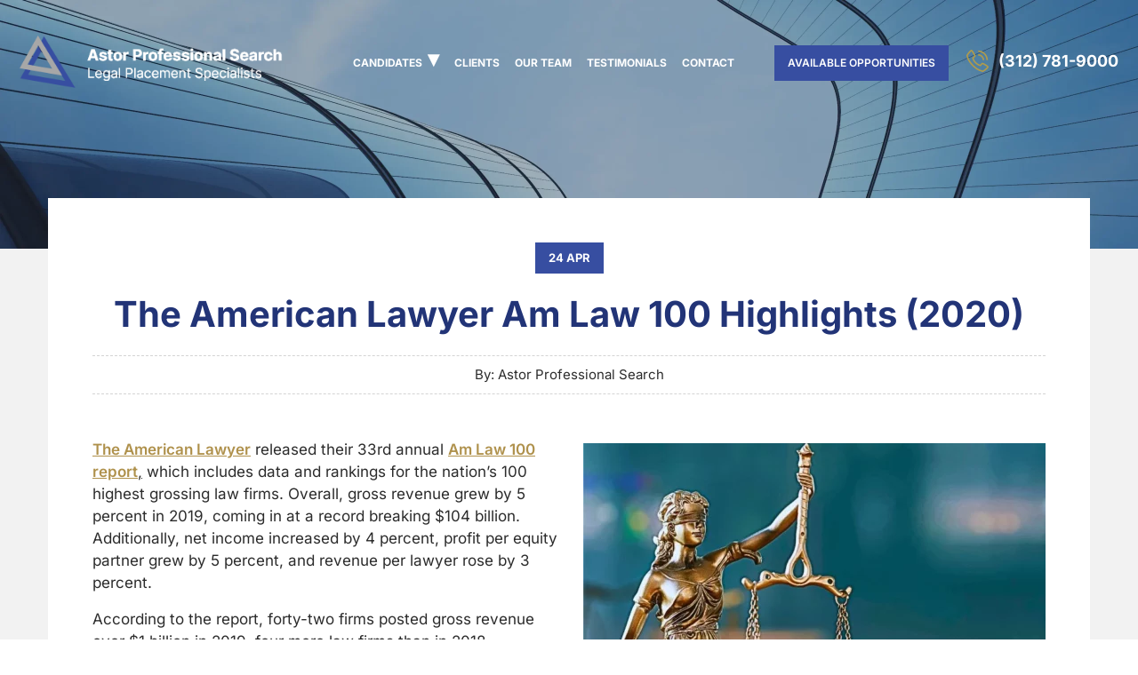

--- FILE ---
content_type: text/html; charset=UTF-8
request_url: https://astorsearch.com/news/the-american-lawyer-am-law-100-highlights-2020/
body_size: 27231
content:
<!DOCTYPE html>
<html lang="en-US" prefix="og: https://ogp.me/ns#">
<head><meta name="facebook-domain-verification" content="5fmquoa2dqbkspn3narwyyne3mkpo0" />
	<meta charset="UTF-8"><script>if(navigator.userAgent.match(/MSIE|Internet Explorer/i)||navigator.userAgent.match(/Trident\/7\..*?rv:11/i)){var href=document.location.href;if(!href.match(/[?&]nowprocket/)){if(href.indexOf("?")==-1){if(href.indexOf("#")==-1){document.location.href=href+"?nowprocket=1"}else{document.location.href=href.replace("#","?nowprocket=1#")}}else{if(href.indexOf("#")==-1){document.location.href=href+"&nowprocket=1"}else{document.location.href=href.replace("#","&nowprocket=1#")}}}}</script><script>(()=>{class RocketLazyLoadScripts{constructor(){this.v="2.0.4",this.userEvents=["keydown","keyup","mousedown","mouseup","mousemove","mouseover","mouseout","touchmove","touchstart","touchend","touchcancel","wheel","click","dblclick","input"],this.attributeEvents=["onblur","onclick","oncontextmenu","ondblclick","onfocus","onmousedown","onmouseenter","onmouseleave","onmousemove","onmouseout","onmouseover","onmouseup","onmousewheel","onscroll","onsubmit"]}async t(){this.i(),this.o(),/iP(ad|hone)/.test(navigator.userAgent)&&this.h(),this.u(),this.l(this),this.m(),this.k(this),this.p(this),this._(),await Promise.all([this.R(),this.L()]),this.lastBreath=Date.now(),this.S(this),this.P(),this.D(),this.O(),this.M(),await this.C(this.delayedScripts.normal),await this.C(this.delayedScripts.defer),await this.C(this.delayedScripts.async),await this.T(),await this.F(),await this.j(),await this.A(),window.dispatchEvent(new Event("rocket-allScriptsLoaded")),this.everythingLoaded=!0,this.lastTouchEnd&&await new Promise(t=>setTimeout(t,500-Date.now()+this.lastTouchEnd)),this.I(),this.H(),this.U(),this.W()}i(){this.CSPIssue=sessionStorage.getItem("rocketCSPIssue"),document.addEventListener("securitypolicyviolation",t=>{this.CSPIssue||"script-src-elem"!==t.violatedDirective||"data"!==t.blockedURI||(this.CSPIssue=!0,sessionStorage.setItem("rocketCSPIssue",!0))},{isRocket:!0})}o(){window.addEventListener("pageshow",t=>{this.persisted=t.persisted,this.realWindowLoadedFired=!0},{isRocket:!0}),window.addEventListener("pagehide",()=>{this.onFirstUserAction=null},{isRocket:!0})}h(){let t;function e(e){t=e}window.addEventListener("touchstart",e,{isRocket:!0}),window.addEventListener("touchend",function i(o){o.changedTouches[0]&&t.changedTouches[0]&&Math.abs(o.changedTouches[0].pageX-t.changedTouches[0].pageX)<10&&Math.abs(o.changedTouches[0].pageY-t.changedTouches[0].pageY)<10&&o.timeStamp-t.timeStamp<200&&(window.removeEventListener("touchstart",e,{isRocket:!0}),window.removeEventListener("touchend",i,{isRocket:!0}),"INPUT"===o.target.tagName&&"text"===o.target.type||(o.target.dispatchEvent(new TouchEvent("touchend",{target:o.target,bubbles:!0})),o.target.dispatchEvent(new MouseEvent("mouseover",{target:o.target,bubbles:!0})),o.target.dispatchEvent(new PointerEvent("click",{target:o.target,bubbles:!0,cancelable:!0,detail:1,clientX:o.changedTouches[0].clientX,clientY:o.changedTouches[0].clientY})),event.preventDefault()))},{isRocket:!0})}q(t){this.userActionTriggered||("mousemove"!==t.type||this.firstMousemoveIgnored?"keyup"===t.type||"mouseover"===t.type||"mouseout"===t.type||(this.userActionTriggered=!0,this.onFirstUserAction&&this.onFirstUserAction()):this.firstMousemoveIgnored=!0),"click"===t.type&&t.preventDefault(),t.stopPropagation(),t.stopImmediatePropagation(),"touchstart"===this.lastEvent&&"touchend"===t.type&&(this.lastTouchEnd=Date.now()),"click"===t.type&&(this.lastTouchEnd=0),this.lastEvent=t.type,t.composedPath&&t.composedPath()[0].getRootNode()instanceof ShadowRoot&&(t.rocketTarget=t.composedPath()[0]),this.savedUserEvents.push(t)}u(){this.savedUserEvents=[],this.userEventHandler=this.q.bind(this),this.userEvents.forEach(t=>window.addEventListener(t,this.userEventHandler,{passive:!1,isRocket:!0})),document.addEventListener("visibilitychange",this.userEventHandler,{isRocket:!0})}U(){this.userEvents.forEach(t=>window.removeEventListener(t,this.userEventHandler,{passive:!1,isRocket:!0})),document.removeEventListener("visibilitychange",this.userEventHandler,{isRocket:!0}),this.savedUserEvents.forEach(t=>{(t.rocketTarget||t.target).dispatchEvent(new window[t.constructor.name](t.type,t))})}m(){const t="return false",e=Array.from(this.attributeEvents,t=>"data-rocket-"+t),i="["+this.attributeEvents.join("],[")+"]",o="[data-rocket-"+this.attributeEvents.join("],[data-rocket-")+"]",s=(e,i,o)=>{o&&o!==t&&(e.setAttribute("data-rocket-"+i,o),e["rocket"+i]=new Function("event",o),e.setAttribute(i,t))};new MutationObserver(t=>{for(const n of t)"attributes"===n.type&&(n.attributeName.startsWith("data-rocket-")||this.everythingLoaded?n.attributeName.startsWith("data-rocket-")&&this.everythingLoaded&&this.N(n.target,n.attributeName.substring(12)):s(n.target,n.attributeName,n.target.getAttribute(n.attributeName))),"childList"===n.type&&n.addedNodes.forEach(t=>{if(t.nodeType===Node.ELEMENT_NODE)if(this.everythingLoaded)for(const i of[t,...t.querySelectorAll(o)])for(const t of i.getAttributeNames())e.includes(t)&&this.N(i,t.substring(12));else for(const e of[t,...t.querySelectorAll(i)])for(const t of e.getAttributeNames())this.attributeEvents.includes(t)&&s(e,t,e.getAttribute(t))})}).observe(document,{subtree:!0,childList:!0,attributeFilter:[...this.attributeEvents,...e]})}I(){this.attributeEvents.forEach(t=>{document.querySelectorAll("[data-rocket-"+t+"]").forEach(e=>{this.N(e,t)})})}N(t,e){const i=t.getAttribute("data-rocket-"+e);i&&(t.setAttribute(e,i),t.removeAttribute("data-rocket-"+e))}k(t){Object.defineProperty(HTMLElement.prototype,"onclick",{get(){return this.rocketonclick||null},set(e){this.rocketonclick=e,this.setAttribute(t.everythingLoaded?"onclick":"data-rocket-onclick","this.rocketonclick(event)")}})}S(t){function e(e,i){let o=e[i];e[i]=null,Object.defineProperty(e,i,{get:()=>o,set(s){t.everythingLoaded?o=s:e["rocket"+i]=o=s}})}e(document,"onreadystatechange"),e(window,"onload"),e(window,"onpageshow");try{Object.defineProperty(document,"readyState",{get:()=>t.rocketReadyState,set(e){t.rocketReadyState=e},configurable:!0}),document.readyState="loading"}catch(t){console.log("WPRocket DJE readyState conflict, bypassing")}}l(t){this.originalAddEventListener=EventTarget.prototype.addEventListener,this.originalRemoveEventListener=EventTarget.prototype.removeEventListener,this.savedEventListeners=[],EventTarget.prototype.addEventListener=function(e,i,o){o&&o.isRocket||!t.B(e,this)&&!t.userEvents.includes(e)||t.B(e,this)&&!t.userActionTriggered||e.startsWith("rocket-")||t.everythingLoaded?t.originalAddEventListener.call(this,e,i,o):(t.savedEventListeners.push({target:this,remove:!1,type:e,func:i,options:o}),"mouseenter"!==e&&"mouseleave"!==e||t.originalAddEventListener.call(this,e,t.savedUserEvents.push,o))},EventTarget.prototype.removeEventListener=function(e,i,o){o&&o.isRocket||!t.B(e,this)&&!t.userEvents.includes(e)||t.B(e,this)&&!t.userActionTriggered||e.startsWith("rocket-")||t.everythingLoaded?t.originalRemoveEventListener.call(this,e,i,o):t.savedEventListeners.push({target:this,remove:!0,type:e,func:i,options:o})}}J(t,e){this.savedEventListeners=this.savedEventListeners.filter(i=>{let o=i.type,s=i.target||window;return e!==o||t!==s||(this.B(o,s)&&(i.type="rocket-"+o),this.$(i),!1)})}H(){EventTarget.prototype.addEventListener=this.originalAddEventListener,EventTarget.prototype.removeEventListener=this.originalRemoveEventListener,this.savedEventListeners.forEach(t=>this.$(t))}$(t){t.remove?this.originalRemoveEventListener.call(t.target,t.type,t.func,t.options):this.originalAddEventListener.call(t.target,t.type,t.func,t.options)}p(t){let e;function i(e){return t.everythingLoaded?e:e.split(" ").map(t=>"load"===t||t.startsWith("load.")?"rocket-jquery-load":t).join(" ")}function o(o){function s(e){const s=o.fn[e];o.fn[e]=o.fn.init.prototype[e]=function(){return this[0]===window&&t.userActionTriggered&&("string"==typeof arguments[0]||arguments[0]instanceof String?arguments[0]=i(arguments[0]):"object"==typeof arguments[0]&&Object.keys(arguments[0]).forEach(t=>{const e=arguments[0][t];delete arguments[0][t],arguments[0][i(t)]=e})),s.apply(this,arguments),this}}if(o&&o.fn&&!t.allJQueries.includes(o)){const e={DOMContentLoaded:[],"rocket-DOMContentLoaded":[]};for(const t in e)document.addEventListener(t,()=>{e[t].forEach(t=>t())},{isRocket:!0});o.fn.ready=o.fn.init.prototype.ready=function(i){function s(){parseInt(o.fn.jquery)>2?setTimeout(()=>i.bind(document)(o)):i.bind(document)(o)}return"function"==typeof i&&(t.realDomReadyFired?!t.userActionTriggered||t.fauxDomReadyFired?s():e["rocket-DOMContentLoaded"].push(s):e.DOMContentLoaded.push(s)),o([])},s("on"),s("one"),s("off"),t.allJQueries.push(o)}e=o}t.allJQueries=[],o(window.jQuery),Object.defineProperty(window,"jQuery",{get:()=>e,set(t){o(t)}})}P(){const t=new Map;document.write=document.writeln=function(e){const i=document.currentScript,o=document.createRange(),s=i.parentElement;let n=t.get(i);void 0===n&&(n=i.nextSibling,t.set(i,n));const c=document.createDocumentFragment();o.setStart(c,0),c.appendChild(o.createContextualFragment(e)),s.insertBefore(c,n)}}async R(){return new Promise(t=>{this.userActionTriggered?t():this.onFirstUserAction=t})}async L(){return new Promise(t=>{document.addEventListener("DOMContentLoaded",()=>{this.realDomReadyFired=!0,t()},{isRocket:!0})})}async j(){return this.realWindowLoadedFired?Promise.resolve():new Promise(t=>{window.addEventListener("load",t,{isRocket:!0})})}M(){this.pendingScripts=[];this.scriptsMutationObserver=new MutationObserver(t=>{for(const e of t)e.addedNodes.forEach(t=>{"SCRIPT"!==t.tagName||t.noModule||t.isWPRocket||this.pendingScripts.push({script:t,promise:new Promise(e=>{const i=()=>{const i=this.pendingScripts.findIndex(e=>e.script===t);i>=0&&this.pendingScripts.splice(i,1),e()};t.addEventListener("load",i,{isRocket:!0}),t.addEventListener("error",i,{isRocket:!0}),setTimeout(i,1e3)})})})}),this.scriptsMutationObserver.observe(document,{childList:!0,subtree:!0})}async F(){await this.X(),this.pendingScripts.length?(await this.pendingScripts[0].promise,await this.F()):this.scriptsMutationObserver.disconnect()}D(){this.delayedScripts={normal:[],async:[],defer:[]},document.querySelectorAll("script[type$=rocketlazyloadscript]").forEach(t=>{t.hasAttribute("data-rocket-src")?t.hasAttribute("async")&&!1!==t.async?this.delayedScripts.async.push(t):t.hasAttribute("defer")&&!1!==t.defer||"module"===t.getAttribute("data-rocket-type")?this.delayedScripts.defer.push(t):this.delayedScripts.normal.push(t):this.delayedScripts.normal.push(t)})}async _(){await this.L();let t=[];document.querySelectorAll("script[type$=rocketlazyloadscript][data-rocket-src]").forEach(e=>{let i=e.getAttribute("data-rocket-src");if(i&&!i.startsWith("data:")){i.startsWith("//")&&(i=location.protocol+i);try{const o=new URL(i).origin;o!==location.origin&&t.push({src:o,crossOrigin:e.crossOrigin||"module"===e.getAttribute("data-rocket-type")})}catch(t){}}}),t=[...new Map(t.map(t=>[JSON.stringify(t),t])).values()],this.Y(t,"preconnect")}async G(t){if(await this.K(),!0!==t.noModule||!("noModule"in HTMLScriptElement.prototype))return new Promise(e=>{let i;function o(){(i||t).setAttribute("data-rocket-status","executed"),e()}try{if(navigator.userAgent.includes("Firefox/")||""===navigator.vendor||this.CSPIssue)i=document.createElement("script"),[...t.attributes].forEach(t=>{let e=t.nodeName;"type"!==e&&("data-rocket-type"===e&&(e="type"),"data-rocket-src"===e&&(e="src"),i.setAttribute(e,t.nodeValue))}),t.text&&(i.text=t.text),t.nonce&&(i.nonce=t.nonce),i.hasAttribute("src")?(i.addEventListener("load",o,{isRocket:!0}),i.addEventListener("error",()=>{i.setAttribute("data-rocket-status","failed-network"),e()},{isRocket:!0}),setTimeout(()=>{i.isConnected||e()},1)):(i.text=t.text,o()),i.isWPRocket=!0,t.parentNode.replaceChild(i,t);else{const i=t.getAttribute("data-rocket-type"),s=t.getAttribute("data-rocket-src");i?(t.type=i,t.removeAttribute("data-rocket-type")):t.removeAttribute("type"),t.addEventListener("load",o,{isRocket:!0}),t.addEventListener("error",i=>{this.CSPIssue&&i.target.src.startsWith("data:")?(console.log("WPRocket: CSP fallback activated"),t.removeAttribute("src"),this.G(t).then(e)):(t.setAttribute("data-rocket-status","failed-network"),e())},{isRocket:!0}),s?(t.fetchPriority="high",t.removeAttribute("data-rocket-src"),t.src=s):t.src="data:text/javascript;base64,"+window.btoa(unescape(encodeURIComponent(t.text)))}}catch(i){t.setAttribute("data-rocket-status","failed-transform"),e()}});t.setAttribute("data-rocket-status","skipped")}async C(t){const e=t.shift();return e?(e.isConnected&&await this.G(e),this.C(t)):Promise.resolve()}O(){this.Y([...this.delayedScripts.normal,...this.delayedScripts.defer,...this.delayedScripts.async],"preload")}Y(t,e){this.trash=this.trash||[];let i=!0;var o=document.createDocumentFragment();t.forEach(t=>{const s=t.getAttribute&&t.getAttribute("data-rocket-src")||t.src;if(s&&!s.startsWith("data:")){const n=document.createElement("link");n.href=s,n.rel=e,"preconnect"!==e&&(n.as="script",n.fetchPriority=i?"high":"low"),t.getAttribute&&"module"===t.getAttribute("data-rocket-type")&&(n.crossOrigin=!0),t.crossOrigin&&(n.crossOrigin=t.crossOrigin),t.integrity&&(n.integrity=t.integrity),t.nonce&&(n.nonce=t.nonce),o.appendChild(n),this.trash.push(n),i=!1}}),document.head.appendChild(o)}W(){this.trash.forEach(t=>t.remove())}async T(){try{document.readyState="interactive"}catch(t){}this.fauxDomReadyFired=!0;try{await this.K(),this.J(document,"readystatechange"),document.dispatchEvent(new Event("rocket-readystatechange")),await this.K(),document.rocketonreadystatechange&&document.rocketonreadystatechange(),await this.K(),this.J(document,"DOMContentLoaded"),document.dispatchEvent(new Event("rocket-DOMContentLoaded")),await this.K(),this.J(window,"DOMContentLoaded"),window.dispatchEvent(new Event("rocket-DOMContentLoaded"))}catch(t){console.error(t)}}async A(){try{document.readyState="complete"}catch(t){}try{await this.K(),this.J(document,"readystatechange"),document.dispatchEvent(new Event("rocket-readystatechange")),await this.K(),document.rocketonreadystatechange&&document.rocketonreadystatechange(),await this.K(),this.J(window,"load"),window.dispatchEvent(new Event("rocket-load")),await this.K(),window.rocketonload&&window.rocketonload(),await this.K(),this.allJQueries.forEach(t=>t(window).trigger("rocket-jquery-load")),await this.K(),this.J(window,"pageshow");const t=new Event("rocket-pageshow");t.persisted=this.persisted,window.dispatchEvent(t),await this.K(),window.rocketonpageshow&&window.rocketonpageshow({persisted:this.persisted})}catch(t){console.error(t)}}async K(){Date.now()-this.lastBreath>45&&(await this.X(),this.lastBreath=Date.now())}async X(){return document.hidden?new Promise(t=>setTimeout(t)):new Promise(t=>requestAnimationFrame(t))}B(t,e){return e===document&&"readystatechange"===t||(e===document&&"DOMContentLoaded"===t||(e===window&&"DOMContentLoaded"===t||(e===window&&"load"===t||e===window&&"pageshow"===t)))}static run(){(new RocketLazyLoadScripts).t()}}RocketLazyLoadScripts.run()})();</script>
	
	<meta name="viewport" content="width=device-width, initial-scale=1">
	<link rel="profile" href="https://gmpg.org/xfn/11">
	<link rel="pingback" href="https://astorsearch.com/xmlrpc.php">
    <link rel="icon" href="https://astorsearch.com/favicon.ico" type="image/x-icon" />
		
<!-- Search Engine Optimization by Rank Math - https://rankmath.com/ -->
<title>2020 Am Law 100 Highlights By The American Lawyer.</title>
<link data-rocket-preload as="style" href="https://fonts.googleapis.com/css?family=Inter%3A400%2C500%2C600%2C700&#038;subset=latin&#038;display=swap" rel="preload">
<link href="https://fonts.googleapis.com/css?family=Inter%3A400%2C500%2C600%2C700&#038;subset=latin&#038;display=swap" media="print" onload="this.media=&#039;all&#039;" rel="stylesheet">
<style id="wpr-usedcss">img:is([sizes=auto i],[sizes^="auto," i]){contain-intrinsic-size:3000px 1500px}img.emoji{display:inline!important;border:none!important;box-shadow:none!important;height:1em!important;width:1em!important;margin:0 .07em!important;vertical-align:-.1em!important;background:0 0!important;padding:0!important}@font-face{font-display:swap;font-family:Inter;font-style:normal;font-weight:400;src:url(https://fonts.gstatic.com/s/inter/v20/UcC73FwrK3iLTeHuS_nVMrMxCp50SjIa1ZL7.woff2) format('woff2');unicode-range:U+0000-00FF,U+0131,U+0152-0153,U+02BB-02BC,U+02C6,U+02DA,U+02DC,U+0304,U+0308,U+0329,U+2000-206F,U+20AC,U+2122,U+2191,U+2193,U+2212,U+2215,U+FEFF,U+FFFD}@font-face{font-display:swap;font-family:Inter;font-style:normal;font-weight:500;src:url(https://fonts.gstatic.com/s/inter/v20/UcC73FwrK3iLTeHuS_nVMrMxCp50SjIa1ZL7.woff2) format('woff2');unicode-range:U+0000-00FF,U+0131,U+0152-0153,U+02BB-02BC,U+02C6,U+02DA,U+02DC,U+0304,U+0308,U+0329,U+2000-206F,U+20AC,U+2122,U+2191,U+2193,U+2212,U+2215,U+FEFF,U+FFFD}@font-face{font-display:swap;font-family:Inter;font-style:normal;font-weight:600;src:url(https://fonts.gstatic.com/s/inter/v20/UcC73FwrK3iLTeHuS_nVMrMxCp50SjIa1ZL7.woff2) format('woff2');unicode-range:U+0000-00FF,U+0131,U+0152-0153,U+02BB-02BC,U+02C6,U+02DA,U+02DC,U+0304,U+0308,U+0329,U+2000-206F,U+20AC,U+2122,U+2191,U+2193,U+2212,U+2215,U+FEFF,U+FFFD}@font-face{font-display:swap;font-family:Inter;font-style:normal;font-weight:700;src:url(https://fonts.gstatic.com/s/inter/v20/UcC73FwrK3iLTeHuS_nVMrMxCp50SjIa1ZL7.woff2) format('woff2');unicode-range:U+0000-00FF,U+0131,U+0152-0153,U+02BB-02BC,U+02C6,U+02DA,U+02DC,U+0304,U+0308,U+0329,U+2000-206F,U+20AC,U+2122,U+2191,U+2193,U+2212,U+2215,U+FEFF,U+FFFD}.mfp-bg{top:0;left:0;width:100%;height:100%;z-index:10000;overflow:hidden;position:fixed;background:#fff;opacity:.8}.mfp-wrap{top:0;left:0;width:100%;height:100%;z-index:10000;position:fixed;outline:0!important;-webkit-backface-visibility:hidden}.mfp-container{text-align:center;position:absolute;width:100%;height:100%;left:0;top:0;box-sizing:border-box}.mfp-container:before{content:'';display:inline-block;height:100%;vertical-align:middle}.mfp-align-top .mfp-container:before{display:none}.mfp-arrow,.mfp-close,.mfp-counter{-webkit-user-select:none;-moz-user-select:none;user-select:none}.mfp-loading.mfp-figure{display:none}.mfp-hide{display:none!important}button.mfp-arrow,button.mfp-close{overflow:visible;cursor:pointer;background:0 0;border:0;-webkit-appearance:none;display:block;outline:0;padding:0;z-index:1046;box-shadow:none;touch-action:manipulation}button::-moz-focus-inner{padding:0;border:0}.close-btn{width:auto;height:auto;position:absolute;right:0;top:0;padding:15px 12px 14px 20px;background-color:#fff}.close-btn .icon{width:25px;height:26px;background-size:contain;background-repeat:no-repeat;background-position:center center;background-image:url(https://astorsearch.com/wp-content/themes/mjd/images/popout-close-btn.png);display:inline-block;vertical-align:middle;margin-right:7px}.close-btn span{line-height:21px;color:#039;font-size:18px;display:inline-block;vertical-align:middle}.close-btn .mfp-close{position:absolute;top:0;right:0;bottom:0;left:0;cursor:pointer}.mfp-counter{position:absolute;top:0;right:0;color:#ccc;font-size:12px;line-height:18px;white-space:nowrap}.mfp-arrow{position:absolute;opacity:.65;margin:0;top:50%;margin-top:-55px;padding:0;width:90px;height:110px;-webkit-tap-highlight-color:transparent}.mfp-arrow:active{margin-top:-54px}.mfp-arrow:focus,.mfp-arrow:hover{opacity:1}.mfp-arrow:after,.mfp-arrow:before{content:'';display:block;width:0;height:0;position:absolute;left:0;top:0;margin-top:35px;margin-left:35px;border:inset transparent}.mfp-arrow:after{border-top-width:13px;border-bottom-width:13px;top:8px}.mfp-arrow:before{border-top-width:21px;border-bottom-width:21px;opacity:.7}.mfp-iframe-scaler{width:100%;height:0;overflow:hidden;padding-top:56.25%}.mfp-iframe-scaler iframe{position:absolute;display:block;top:0;left:0;width:100%;height:100%;box-shadow:0 0 8px rgba(0,0,0,.6);background:#000}img.mfp-img{width:auto;max-width:100%;height:auto;display:block;line-height:0;box-sizing:border-box;padding:40px 0;margin:0 auto}.mfp-figure{line-height:0}.mfp-figure:after{content:'';position:absolute;left:0;top:40px;bottom:40px;display:block;right:0;width:auto;height:auto;z-index:-1;box-shadow:0 0 8px rgba(0,0,0,.6);background:#444}.mfp-figure small{color:#bdbdbd;display:block;font-size:12px;line-height:14px}.mfp-figure figure{margin:0}.mfp-bottom-bar{margin-top:-36px;position:absolute;top:100%;left:0;width:100%;cursor:auto}.mfp-title{text-align:left;line-height:18px;color:#f3f3f3;word-wrap:break-word;padding-right:36px}@media all and (max-width:900px){.mfp-arrow{-webkit-transform:scale(.75);transform:scale(.75)}.mfp-container{padding-left:6px;padding-right:6px}}:root{--bs-blue:#0d6efd;--bs-indigo:#6610f2;--bs-purple:#6f42c1;--bs-pink:#d63384;--bs-red:#dc3545;--bs-orange:#fd7e14;--bs-yellow:#ffc107;--bs-green:#198754;--bs-teal:#20c997;--bs-cyan:#0dcaf0;--bs-white:#fff;--bs-gray:#6c757d;--bs-gray-dark:#343a40;--bs-primary:#0d6efd;--bs-secondary:#6c757d;--bs-success:#198754;--bs-info:#0dcaf0;--bs-warning:#ffc107;--bs-danger:#dc3545;--bs-light:#f8f9fa;--bs-dark:#212529;--bs-font-sans-serif:system-ui,-apple-system,"Segoe UI",Roboto,"Helvetica Neue",Arial,"Noto Sans","Liberation Sans",sans-serif,"Apple Color Emoji","Segoe UI Emoji","Segoe UI Symbol","Noto Color Emoji";--bs-font-monospace:SFMono-Regular,Menlo,Monaco,Consolas,"Liberation Mono","Courier New",monospace;--bs-gradient:linear-gradient(180deg, rgba(255, 255, 255, .15), rgba(255, 255, 255, 0))}*,::after,::before{box-sizing:border-box}@media (prefers-reduced-motion:no-preference){:root{scroll-behavior:smooth}}body{margin:0;font-family:var(--bs-font-sans-serif);font-size:1rem;font-weight:400;line-height:1.5;color:#212529;background-color:#fff;-webkit-text-size-adjust:100%;-webkit-tap-highlight-color:transparent}.h3,.h4,.h5,h1,h4,h5{margin-top:0;margin-bottom:.5rem;font-weight:500;line-height:1.2}h1{font-size:calc(1.375rem + 1.5vw)}.h3{font-size:calc(1.3rem + .6vw)}@media (min-width:1200px){h1{font-size:2.5rem}.h3{font-size:1.75rem}}.h4,h4{font-size:calc(1.275rem + .3vw)}@media (min-width:1200px){.h4,h4{font-size:1.5rem}}.h5,h5{font-size:1.25rem}p{margin-top:0;margin-bottom:1rem}address{margin-bottom:1rem;font-style:normal;line-height:inherit}ul{padding-left:2rem}ul{margin-top:0;margin-bottom:1rem}ul ul{margin-bottom:0}strong{font-weight:bolder}.small,small{font-size:.875em}a{color:#0d6efd;text-decoration:underline}a:hover{color:#0a58ca}a:not([href]):not([class]),a:not([href]):not([class]):hover{color:inherit;text-decoration:none}figure{margin:0 0 1rem}img,svg{vertical-align:middle}table{caption-side:bottom;border-collapse:collapse}caption{padding-top:.5rem;padding-bottom:.5rem;color:#6c757d;text-align:left}tbody,tr{border-color:inherit;border-style:solid;border-width:0}label{display:inline-block}button{border-radius:0}button:focus:not(:focus-visible){outline:0}button,input,optgroup,select,textarea{margin:0;font-family:inherit;font-size:inherit;line-height:inherit}button,select{text-transform:none}[role=button]{cursor:pointer}select{word-wrap:normal}select:disabled{opacity:1}[type=button],[type=submit],button{-webkit-appearance:button}[type=button]:not(:disabled),[type=submit]:not(:disabled),button:not(:disabled){cursor:pointer}::-moz-focus-inner{padding:0;border-style:none}textarea{resize:vertical}fieldset{min-width:0;padding:0;margin:0;border:0}legend{float:left;width:100%;padding:0;margin-bottom:.5rem;font-size:calc(1.275rem + .3vw);line-height:inherit}legend+*{clear:left}::-webkit-datetime-edit-day-field,::-webkit-datetime-edit-fields-wrapper,::-webkit-datetime-edit-hour-field,::-webkit-datetime-edit-minute,::-webkit-datetime-edit-month-field,::-webkit-datetime-edit-text,::-webkit-datetime-edit-year-field{padding:0}::-webkit-inner-spin-button{height:auto}[type=search]{outline-offset:-2px;-webkit-appearance:textfield}::-webkit-search-decoration{-webkit-appearance:none}::-webkit-color-swatch-wrapper{padding:0}::file-selector-button{font:inherit}::-webkit-file-upload-button{font:inherit;-webkit-appearance:button}iframe{border:0}progress{vertical-align:baseline}[hidden]{display:none!important}.list-unstyled{padding-left:0;list-style:none}.list-inline{padding-left:0;list-style:none}.list-inline-item{display:inline-block}.list-inline-item:not(:last-child){margin-right:.5rem}.img-fluid{max-width:100%;height:auto}.container,.container-fluid{width:100%;padding-right:var(--bs-gutter-x,.75rem);padding-left:var(--bs-gutter-x,.75rem);margin-right:auto;margin-left:auto}@media (min-width:576px){.container{max-width:540px}}@media (min-width:768px){.container{max-width:720px}}@media (min-width:992px){.container{max-width:960px}}@media (min-width:1200px){legend{font-size:1.5rem}.container{max-width:1140px}}@media (min-width:1400px){.container{max-width:1320px}}.row{--bs-gutter-x:1.5rem;--bs-gutter-y:0;display:flex;flex-wrap:wrap;margin-top:calc(var(--bs-gutter-y) * -1);margin-right:calc(var(--bs-gutter-x)/ -2);margin-left:calc(var(--bs-gutter-x)/ -2)}.row>*{flex-shrink:0;width:100%;max-width:100%;padding-right:calc(var(--bs-gutter-x)/ 2);padding-left:calc(var(--bs-gutter-x)/ 2);margin-top:var(--bs-gutter-y)}@media (min-width:576px){.col-sm-6{flex:0 0 auto;width:50%}}@media (min-width:768px){.col-md-4{flex:0 0 auto;width:33.3333333333%}.col-md-6{flex:0 0 auto;width:50%}.col-md-12{flex:0 0 auto;width:100%}}@media (min-width:992px){.col-lg-4{flex:0 0 auto;width:33.3333333333%}.col-lg-6{flex:0 0 auto;width:50%}}.table{--bs-table-bg:transparent;--bs-table-striped-color:#212529;--bs-table-striped-bg:rgba(0, 0, 0, .05);--bs-table-active-color:#212529;--bs-table-active-bg:rgba(0, 0, 0, .1);--bs-table-hover-color:#212529;--bs-table-hover-bg:rgba(0, 0, 0, .075);width:100%;margin-bottom:1rem;color:#212529;vertical-align:top;border-color:#dee2e6}.table>:not(caption)>*>*{padding:.5rem;background-color:var(--bs-table-bg);border-bottom-width:1px;box-shadow:inset 0 0 0 9999px var(--bs-table-accent-bg)}.table>tbody{vertical-align:inherit}.table>:not(:last-child)>:last-child>*{border-bottom-color:currentColor}.nav{display:flex;flex-wrap:wrap;padding-left:0;margin-bottom:0;list-style:none}.breadcrumb{display:flex;flex-wrap:wrap;padding:0;margin-bottom:1rem;list-style:none}.progress{display:flex;height:1rem;overflow:hidden;font-size:.75rem;background-color:#e9ecef;border-radius:.25rem}.visually-hidden{position:absolute!important;width:1px!important;height:1px!important;padding:0!important;margin:-1px!important;overflow:hidden!important;clip:rect(0,0,0,0)!important;white-space:nowrap!important;border:0!important}.d-inline-block{display:inline-block!important}.d-block{display:block!important}.d-flex{display:flex!important}.d-none{display:none!important}.position-relative{position:relative!important}.border{border:1px solid #dee2e6!important}.w-100{width:100%!important}.h-100{height:100%!important}.flex-column{flex-direction:column!important}.m-0{margin:0!important}.my-auto{margin-top:auto!important;margin-bottom:auto!important}.mt-auto{margin-top:auto!important}.mb-0{margin-bottom:0!important}.ms-auto{margin-left:auto!important}.pt-3{padding-top:1rem!important}.pe-4{padding-right:1.5rem!important}.pb-3{padding-bottom:1rem!important}.fw-bold{font-weight:700!important}.text-center{text-align:center!important}.text-uppercase{text-transform:uppercase!important}.text-white{color:#fff!important}.bg-white{background-color:#fff!important}.visible{visibility:visible!important}@media (min-width:576px){.d-sm-inline-block{display:inline-block!important}}@media (min-width:992px){.d-lg-inline-block{display:inline-block!important}.d-lg-block{display:block!important}.d-lg-none{display:none!important}.text-lg-start{text-align:left!important}.text-lg-end{text-align:right!important}}@media (min-width:1200px){.d-xl-inline-block{display:inline-block!important}.d-xl-none{display:none!important}}.slick-slider{position:relative;display:block;box-sizing:border-box;-webkit-user-select:none;-moz-user-select:none;-ms-user-select:none;user-select:none;-webkit-touch-callout:none;-khtml-user-select:none;-ms-touch-action:pan-y;touch-action:pan-y;-webkit-tap-highlight-color:transparent}.slick-list{position:relative;display:block;overflow:hidden;margin:0;padding:0}.slick-list:focus{outline:0}.slick-list.dragging{cursor:pointer;cursor:hand}.slick-slider .slick-list,.slick-slider .slick-track{-webkit-transform:translate3d(0,0,0);-moz-transform:translate3d(0,0,0);-ms-transform:translate3d(0,0,0);-o-transform:translate3d(0,0,0);transform:translate3d(0,0,0)}.slick-track{position:relative;top:0;left:0;display:block;margin-left:auto;margin-right:auto}.slick-track:after,.slick-track:before{display:table;content:''}.slick-track:after{clear:both}.slick-loading .slick-track{visibility:hidden}.slick-slide{display:none;float:left;height:100%;min-height:1px}[dir=rtl] .slick-slide{float:right}.slick-slide img{display:block}.slick-slide.slick-loading img{display:none}.slick-slide.dragging img{pointer-events:none}.slick-initialized .slick-slide{display:block}.slick-loading .slick-slide{visibility:hidden}.slick-vertical .slick-slide{display:block;height:auto;border:1px solid transparent}.slick-arrow.slick-hidden{display:none}.slick-loading .slick-list{background:url('https://astorsearch.com/wp-content/themes/mjd/css/ajax-loader.gif') center center no-repeat #fff}.slick-next,.slick-prev{font-size:0;line-height:0;position:absolute;top:50%;display:block;width:20px;height:20px;padding:0;-webkit-transform:translate(0,-50%);-ms-transform:translate(0,-50%);transform:translate(0,-50%);cursor:pointer;color:transparent;border:none;outline:0;background:0 0}.slick-next:focus,.slick-next:hover,.slick-prev:focus,.slick-prev:hover{color:transparent;outline:0;background:0 0}.slick-next:focus:before,.slick-next:hover:before,.slick-prev:focus:before,.slick-prev:hover:before{opacity:1}.slick-next.slick-disabled:before,.slick-prev.slick-disabled:before{opacity:.25}.slick-next:before,.slick-prev:before{font-family:slick;font-size:20px;line-height:1;opacity:.75;color:#fff;-webkit-font-smoothing:antialiased;-moz-osx-font-smoothing:grayscale}.slick-prev{left:-25px}[dir=rtl] .slick-prev{right:-25px;left:auto}.slick-prev:before{content:'←'}[dir=rtl] .slick-prev:before{content:'→'}.slick-next{right:-25px}[dir=rtl] .slick-next{right:auto;left:-25px}.slick-next:before{content:'→'}[dir=rtl] .slick-next:before{content:'←'}.slick-dotted.slick-slider{margin-bottom:30px}.slick-dots{position:absolute;bottom:-25px;display:block;width:100%;padding:0;margin:0;list-style:none;text-align:center}.slick-dots li{position:relative;display:inline-block;width:20px;height:20px;margin:0 5px;padding:0;cursor:pointer}.slick-dots li button{font-size:0;line-height:0;display:block;width:20px;height:20px;padding:5px;cursor:pointer;color:transparent;border:0;outline:0;background:0 0}.slick-dots li button:focus,.slick-dots li button:hover{outline:0}.slick-dots li button:focus:before,.slick-dots li button:hover:before{opacity:1}.slick-dots li button:before{font-family:slick;font-size:6px;line-height:20px;position:absolute;top:0;left:0;width:20px;height:20px;content:'•';text-align:center;opacity:.25;color:#000;-webkit-font-smoothing:antialiased;-moz-osx-font-smoothing:grayscale}.slick-dots li.slick-active button:before{opacity:.75;color:#000}body{font-size:17px;color:#2c2c2c;font-family:Inter,sans-serif}.container{max-width:1196px}.h3,.h4,.h5,h1,h4,h5{color:#223477;font-weight:700;line-height:1.3}h1{font-size:40px;margin-bottom:30px}.h3{font-size:30px;margin-bottom:20px}.h4,h4{font-size:26px;margin-bottom:16px}.h5,h5{font-size:22px;margin-bottom:12px}a{transition:all .2s linear;color:#af914c;font-weight:600}a:hover{text-decoration:none;color:#918244}.cbtn{background:#af914c;padding:14px 43px;color:#fff;font-size:18px;font-weight:600;display:inline-block;text-align:center;text-decoration:none}.cbtn:hover{color:#fff;background-color:#918244}.cbtn-blue{background-color:#374ea1}.cbtn-blue:hover{background-color:#223477}.cbtn.arrow{padding-right:60px;background-image:url("https://astorsearch.com/wp-content/themes/mjd/images/icons/rm.png");background-position:right 20px center;background-repeat:no-repeat}a.cbtn-lm{background:url("https://astorsearch.com/wp-content/themes/mjd/images/icons/loader.png") left 15px center no-repeat #fff;font-size:15px;font-weight:600;display:inline-block;padding:10px 33px 10px 55px;color:#af9b4c;text-decoration:none;box-shadow:0 10px 15px 0 rgba(0,0,0,.08);-webkit-box-shadow:0 10px 15px 0 rgba(0,0,0,.08);-moz-box-shadow:0 10px 15px 0 rgba(0,0,0,.08)}.zi-10{z-index:10}.tick-list ul{list-style:none;padding-left:20px}.tick-list li{padding-left:30px;background:url("https://astorsearch.com/wp-content/themes/mjd/images/icons/bullet.png") top 6px left no-repeat}.bg-gray{background-color:#f2f2f2}.n-mt{margin-top:-57px;padding-bottom:100px}header{padding-top:40px;padding-left:43px;padding-right:43px;padding-bottom:30px;position:fixed;left:0;right:0;z-index:1500}header.active{background:#172355}header .list-inline-item:not(:last-child){margin-right:50px}header a{color:#fff;font-size:16px;font-weight:700;text-decoration:none;text-transform:uppercase}header .right a{position:relative}header .right li.current-menu-item a::after{content:' ';position:absolute;bottom:-17px;left:0;right:0;height:2px;background-color:#af9b4c}header .wrap{padding-left:40px}header .cbtn{padding-left:20px;padding-right:20px;font-size:16px}header a.phone{margin-left:25px;font-size:20px;padding-left:36px;background:url("https://astorsearch.com/wp-content/themes/mjd/images/icons/call.png") left center no-repeat}header .btm a{display:block;text-align:center}header .btm .cbtn{font-size:16px;padding:9px 15px}header .btm .cbtn-blue{background-image:url("https://astorsearch.com/wp-content/themes/mjd/images/icons/call.png");background-position:left 18px center;background-repeat:no-repeat}.logo-mobile,.top-logo{display:none}.mobile-call{display:none}.banner{position:relative}.banner.sm{background:url("https://astorsearch.com/wp-content/uploads/2024/11/chicago-bg-image_407155041-1-scaled.webp") no-repeat;background-size:cover;height:280px}input[type=email],input[type=text],input[type=url],select,textarea{width:100%;font-size:17px;margin-bottom:30px;color:#fff;background:0 0;border:0;padding:0 0 15px;outline:0;border-bottom:1px solid;border-bottom-color:rgba(255,255,255,.2)}select{-moz-appearance:none;-webkit-appearance:none;appearance:none;background:url("https://astorsearch.com/wp-content/themes/mjd/images/icons/down.png") right center no-repeat!important}select option{padding-left:0;padding-right:0;color:#000}textarea{height:150px}input[type=submit]{border:0}.sec-mc{color:#fff;position:relative;padding-top:10px;padding-bottom:10px}.sec-mc::before{content:' ';position:absolute;right:50%;left:0;top:0;bottom:0;background:url("https://astorsearch.com/wp-content/uploads/2024/09/hero-building-407155041.webp") top left no-repeat;background-size:cover}.sec-mc::after{content:' ';position:absolute;left:50%;right:0;top:0;bottom:0;background-color:#1a2a67}.sec-mc .wrap{padding-right:80px}.sec-mc .right{background-color:#1a2a67}.sec-mc .right li{border-top:1px solid #374ea1;padding-top:35px;padding-bottom:35px;padding-left:45px;padding-right:80px}.sec-mc .right li:first-child{border:none}.sec-mc .right li .title{font-size:22px;font-weight:700;margin-bottom:17px}.sec-mc .right li .title span{height:50px;width:50px;border-radius:50%;color:#fff;font-size:26px;background-color:#374ea1;display:inline-block;text-align:center;line-height:50px;margin-right:13px}.sec-mc .right li p:last-child{margin-bottom:0}.g-reviews{padding-top:80px;padding-bottom:80px}.g-reviews .logo{background-color:#fff;margin-right:12px;margin-left:12px;border:10px solid #e6e6e6;text-align:center;height:120px;padding:10px 15px}.g-reviews .slick-list{padding-bottom:55px!important}.g-reviews .next,.g-reviews .prev{position:absolute;bottom:13px;width:29px;height:19px;cursor:pointer;z-index:10}.g-reviews .prev{left:18px;background:url("https://astorsearch.com/wp-content/themes/mjd/images/prev.png")}.g-reviews .next{right:18px;background:url("https://astorsearch.com/wp-content/themes/mjd/images/next.png")}.g-reviews .logo.slick-current{border-color:#5875de;box-shadow:0 20px 40px 0 rgba(88,117,222,.3);-webkit-box-shadow:0 20px 40px 0 rgba(88,117,222,.3);-moz-box-shadow:0 20px 40px 0 rgba(88,117,222,.3)}.g-reviews .review{display:none}.g-reviews .review.show{display:block}.g-reviews .excerpt{padding-top:30px;padding-bottom:15px;padding-left:70px;padding-right:70px}.g-reviews .author{padding-bottom:8px}.filters{padding-bottom:30px;color:#909090}.filters ul{margin:0;padding:0;list-style:none}.filters ul li{display:inline-block;font-size:16px;font-weight:700;padding-left:5px;padding-right:6px;padding-bottom:7px;margin-right:8px;margin-left:8px;cursor:pointer}.filters ul li.active,.filters ul li:hover{color:#374ea1;border-bottom:1.5px solid #af9b4c}.filters input[type=search]{border:none;outline:0;background:url('https://astorsearch.com/wp-content/themes/mjd/images/icons/search-blue.png') left top 5px no-repeat;border-bottom:1px solid #e2e2e2;width:100%;padding-left:28px;padding-right:15px;padding-bottom:15px}.search-bar{position:absolute;left:0;right:0;top:-146px;box-shadow:0 10px 20px 0 rgba(57,78,161,.2);-webkit-box-shadow:0 10px 20px 0 rgba(57,78,161,.2);-moz-box-shadow:0 10px 20px 0 rgba(57,78,161,.2)}.search-bar .top{padding-bottom:40px}.search-bar .h3{color:#fff}.search-bar .btm{background:#374ea1;padding:19px 20px}.search-bar input[type=text]{margin-bottom:0;font-weight:500;font-size:15px;border:1px solid #5875de!important;background-color:#223477;padding:13px 18px}.search-bar .cbtn{padding-top:11.5px;padding-bottom:11.5px}.pt-jobs::before{content:' ';position:absolute;left:0;top:0;bottom:0;width:50%;background-color:#fff}.pt-jobs .right{padding-bottom:90px}.pt-jobs .right .wrap{padding-left:35px}.pt-jobs .counter{padding-bottom:25px}.post-box .top{padding:50px 50px 0}.post-box .header{padding-bottom:50px}.post-box h1{padding-top:20px;margin-bottom:20px}.post-box .author{font-size:15px;text-transform:capitalize;padding-top:10px;padding-bottom:10px;border-top:1px dashed #d3d3d3;border-bottom:1px dashed #d3d3d3}.post-box .body{padding-bottom:40px}.post-box .btm{padding:35px 50px;background-color:#374ea1}.post-box .btm li a{width:88px;height:30px;font-size:13px;font-weight:700;color:#fff;text-decoration:none;display:inline-block;background-color:#5875de;padding:5px 10px 5px 35px;background-position:left 6px center;background-repeat:no-repeat}.post-box .btm li a.fb{background-color:#5875de;background-image:url("https://astorsearch.com/wp-content/themes/mjd/images/icons/social-fb.png")}.post-box .btm li a.fb:hover{background-color:rgba(88,117,222,.5)}.post-box .btm li a.tw{background-color:#0bbbfc;background-image:url("https://astorsearch.com/wp-content/themes/mjd/images/icons/social-tw.png")}.post-box .btm li a.tw:hover{background-color:rgba(11,187,252,.5)}.post-box .btm li a.li{background-color:#0077b5;background-image:url("https://astorsearch.com/wp-content/themes/mjd/images/icons/social-li.png")}.post-box .btm li a.li:hover{background-color:rgba(0,19,181,.5)}.post-card{background:#fff;padding:30px;margin-bottom:24px;font-size:16px}.block-rp{padding-top:50px}.block-rp .title{padding-bottom:20px}.post-box .date,.post-card .date{color:#fff;background:#374ea1;padding:8px 15px;font-size:13px;font-weight:700;position:absolute}.post-box .date{position:relative;display:inline-block}.post-card .thumb{padding-bottom:25px}.post-card h5{position:relative}.post-card h5::before{content:' ';position:absolute;left:-30px;top:0;bottom:0;width:3px;background-color:#af9b4c}.post-card h5 a{color:#223477;text-decoration:none}.pt-testimonials .author{color:#223477;font-weight:700}.author-bio{border:4px solid #af9b4c;padding:30px;display:flex;gap:25px;margin:0 50px 50px!important}.author-bio-h6{font-size:26px;font-weight:700;color:#223477;margin-bottom:10px!important}.author-bio-content{width:78%}.author-bio-content p{color:#2c2c2c;margin-top:10px!important}.author-bio-Experience{color:#223477!important;margin:-3px 0 -1px;font-weight:700}.author-bio-bold{color:#2c2c2c;font-weight:600}.author-bio-img{width:22%;display:auto;margin:auto}.bio-img{width:100%;margin:auto;height:auto!important}.bio-img-b{width:100%;display:none;height:auto!important}footer{font-size:14px;color:#fff;padding-top:60px;padding-bottom:60px;background-color:#223477}footer .search{padding-top:15px;padding-bottom:25px}footer .search input[type=search]{padding:7px 10px;border:none;border-radius:5px}footer a{color:#fff;text-decoration:none}footer .logo{padding-bottom:45px}footer .logo img{max-width:280px}footer .contact a{font-weight:600;padding-left:35px}footer .contact li.phone{font-size:20px;background:url("https://astorsearch.com/wp-content/themes/mjd/images/icons/call-2.png") left center no-repeat;margin-bottom:10px}footer .contact li.email{background:url("https://astorsearch.com/wp-content/themes/mjd/images/icons/email.png") left center no-repeat}footer li a{font-weight:500}footer .widget .h3{color:#fff;font-size:16px;margin-bottom:20px;max-width:180px;height:40px}footer .widget li a,footer .widget li span{padding-top:5px;padding-bottom:5px;display:block}.mobile-navigation .social a,footer .social a{font-size:20px;font-weight:700;width:40px;height:40px;padding-top:5px;border-radius:50%;text-align:center;border:1px solid #374ea1;display:inline-block;text-decoration:none;color:#fff}footer .by,footer .copy{font-size:13px;color:#c5cef0}footer .for-mobile .social{padding-top:20px}footer .for-mobile .by{border-top:1px solid #374ea1;padding-top:18px;padding-bottom:18px;margin-top:25px}#scroll-up{opacity:0;position:fixed;cursor:pointer;font-size:6px;bottom:15px;margin:0;z-index:10000;background:url(https://astorsearch.com/wp-content/themes/mjd/images/icons/up.png) center no-repeat;background-color:#af9b4c;border:1px solid #af9b4c;border-radius:50%;height:40px;width:40px;-webkit-transition:opacity .15s ease-out,visibility .15s ease-out,right .3s ease-out;transition:opacity .15s ease-out,visibility .15s ease-out,right .3s ease-out}#scroll-up.on{opacity:1;visibility:visible;left:15px}#scroll-up.off{opacity:0;visibility:hidden;left:-78px}.mfp-bg{background-color:#000;opacity:.7}.close-btn span{display:none}.black-popup{position:relative;background:rgba(0,0,0,.5);padding:20px;border-radius:25px;width:auto;max-width:500px;margin:20px auto}#search-popup input[type=search]{border:none;padding:10px;width:100%;font-weight:700}.close-btn{padding:0;background-color:transparent;margin-top:-13px;margin-right:-13px;z-index:99999}.close-btn .icon{width:30px;height:30px;margin-right:0}.mobile-nav-switch{position:absolute;width:43px;height:20px;top:18px;right:13px;border-radius:0;background:url(https://astorsearch.com/wp-content/themes/mjd/images/icons/menu.png) no-repeat;cursor:pointer;display:none;z-index:100}.mobile-nav-switch.on{background:url(https://astorsearch.com/wp-content/themes/mjd/images/icons/close.png) no-repeat;right:0}.mobile-navigation{display:none;position:absolute;top:70px;z-index:100;width:100%;clear:both}.mobile-navigation .top{padding-top:30px;padding-left:18px;padding-right:18px;background:#172559;background:-moz-linear-gradient(180deg,#172559 0,#374ea1 100%);background:-webkit-linear-gradient(180deg,#172559 0,#374ea1 100%);background:linear-gradient(180deg,#172559 0,#374ea1 100%)}.mobile-navigation .top{text-align:center}.mobile-navigation .top .nav>ul{border-top:1px solid;border-top-color:rgba(255,255,255,.2)}.mobile-navigation .top .nav li{display:block;text-align:center}.mobile-navigation .top .nav a{color:#fff;font-size:14px;font-weight:700;text-transform:uppercase;margin:0;padding:8px 10px;display:block;text-decoration:none;border-bottom:1px solid;border-bottom-color:rgba(255,255,255,.2)}.mobile-navigation .top .nav>ul>li.current-menu-item a,.mobile-navigation .top li a:hover{color:#af9b4c;border-bottom-color:#af9b4c}.mobile-navigation .sub-menu li{font-style:italic}.mobile-navigation .btm{text-align:center;background-color:#223477;padding-top:20px;padding-bottom:25px}.mobile-navigation .btm .contact{font-size:17px;color:#fff;padding-bottom:20px}.mobile-navigation .btm .contact a{font-weight:700;color:#fff;text-decoration:none}.mobile-navigation .btm .contact .tel a{color:#af9b4c}.holder{position:relative}.overlay{position:absolute;content:' ';background:rgba(275,275,275,.9);left:-12px;right:-12px;top:0;bottom:0;z-index:10;display:none}.blog .overlay{left:0;right:0}::-webkit-input-placeholder{color:#fff;opacity:1}::-moz-placeholder{color:#fff;opacity:1}.filters ::-webkit-input-placeholder{color:#a7a7a7;opacity:1}.filters ::-moz-placeholder{color:#a7a7a7;opacity:1}.filters :-ms-input-placeholder{color:#a7a7a7;opacity:1}.filters :-moz-placeholder{color:#a7a7a7;opacity:1}footer ::-webkit-input-placeholder{color:#909090}footer ::-moz-placeholder{color:#909090}footer :-ms-input-placeholder{color:#909090}footer :-moz-placeholder{color:#909090}.alignright{float:right;margin:5px 0 20px 20px}a img.alignright{float:right;margin:5px 0 20px 20px}.mjd-post-image{display:none!important}@media (max-width:1024px){.mjd-post-image{display:block!important;width:100%;max-width:100%;height:auto;margin:15px 0}.mjd-post-image img{width:100%;height:auto}.alignright .img-fluid{display:none!important}}@media (max-width:1700px){header .list-inline-item:not(:last-child){margin-right:30px}}@media (max-width:1650px){header{padding-left:20px;padding-right:20px}}@media (max-width:1600px){header .logo{max-width:325px}header .list-inline-item:not(:last-child){margin-right:20px}}@media (max-width:1500px){header{padding-left:10px;padding-right:10px}header .cbtn,header a{font-size:14px}header .list-inline-item:not(:last-child){margin-right:15px}header a.phone{font-size:18px;padding-top:5px;padding-bottom:5px}}@media (max-width:1350px){header .logo{max-width:300px}header .list-inline-item:not(:last-child){margin-right:12px}header .cbtn{padding:11px 15px}header a.phone{margin-left:15px}header .cbtn,header a{font-size:12px}}@media (max-width:1220px){.mobile-nav-switch{display:block!important;top:15px}.list-inline-item{display:none}.container{max-width:100%}header{padding-top:15px}header .wrap{padding-left:0;padding-right:65px}.banner.sm{height:250px}.sec-mc .wrap{padding-right:40px}.sec-mc .right li{padding-left:40px;padding-right:12px}.g-reviews{padding-top:60px;padding-bottom:60px}.g-reviews .logo{margin-right:8px;margin-left:8px}.post-card{padding:20px}.post-card h5::before{left:-20px}.pt-testimonials .container{padding-top:40px}}@media (max-width:1024px){.author-bio{padding:30px;display:block;gap:0;margin:0!important;width:100%}.bio-img-b{width:100%;display:block}.bio-img{width:100%;display:none}.author-bio-img{width:80%;padding-bottom:20px;display:block;margin:auto}.author-bio-content{width:100%}}@media (max-width:991px){.mobile-nav-switch{top:21px}.cbtn{font-size:16px}.banner input[type=email],.banner input[type=text],.banner select{margin-bottom:20px}.pt-jobs .right .wrap{padding-left:5px}.search-bar .h3{font-size:24px}.post-card{padding:15px}.post-card h5::before{left:-15px}footer{text-align:center;padding-bottom:0}footer .logo{padding-bottom:30px}footer .contact li.phone{font-size:16px;display:inline-block}footer .widget .h3{max-width:inherit;height:auto;margin-bottom:20px}footer .widget li{padding-right:5px;padding-left:5px;display:inline-block}.slick-slider .img-fluid{max-width:140px}}@media (max-width:768px){.mobile-nav-switch{top:14px}body{font-size:16px}h1{font-size:36px}.h3{font-size:24px}.h4,h4{font-size:20px}header .logo{max-width:260px}.sec-mc .right li{padding-left:12px}.n-mt{padding-top:40px;margin-top:0}.sec-mc::after,.sec-mc::before{content:none}.sec-mc .wrap{padding-right:0}.sec-mc .left{padding-top:30px;padding-bottom:30px;background:url("https://astorsearch.com/wp-content/uploads/2024/09/hero-building-407155041.webp") top left no-repeat}.g-reviews .excerpt{padding-left:0;padding-right:0}.filters ul li{font-size:14px;padding-left:3px;padding-right:3px}.search-bar{display:none}.pt-jobs .right{padding-bottom:30px}.post-box .top{padding:50px 20px 0}}@media (max-width:575px){.mobile-nav-switch{right:25px;top:23}.cbtn{padding:10px 35px;font-size:16px}.top-logo{display:flex;justify-content:center;align-items:center;background-color:#18265b;text-align:center}.top-logo img{display:none;width:65%}header{position:sticky;padding:0;top:0}header .top{padding-top:0;padding-bottom:0;background-color:#18265b}header a.phone{margin-left:0}.logo{display:none}.logo-mobile{display:block;padding:10px 0;width:230px}.mobile-call{display:flex;justify-content:center;align-items:center;background:#374ea1;padding:5px 0;width:100%}.banner.sm{height:40px;display:none}.sec-mc .right li{text-align:center}.sec-mc .right li .title span{display:block;margin:auto;margin-bottom:20px}.bg-gray{padding-top:40px}.author-bio-img{width:100%}}#menu-item-102{position:relative!important}.menu .sub-menu li{width:100%}.menu .sub-menu{position:absolute;left:0;top:110%;min-width:260px;background:linear-gradient(180deg,#172559 0,#374ea1 100%);padding:10px 0;border-radius:6px;box-shadow:0 10px 30px rgba(0,0,0,.25);z-index:999;opacity:0;visibility:hidden;transform:translateY(12px);transition:opacity .3s ease,transform .3s ease,visibility .3s ease}.menu li.menu-item-has-children:hover>.sub-menu{opacity:1;visibility:visible;transform:translateY(0);top:100%}.menu .sub-menu li{display:block;border-bottom:1px solid #fff;padding:5px 0}.menu .sub-menu li:last-child{border-bottom:0 solid #fff}.menu .sub-menu li a{display:block;padding:10px 20px;font-size:14px;color:#fff;white-space:nowrap;font-style:normal}.menu .sub-menu li a:hover{background:rgba(255,255,255,.1)}.menu li.menu-item-has-children>a::after{content:" ▾";font-size:25px}@media (max-width:1220px){.show-nav{padding-top:30px}.menu-item-has-children ul{padding:0!important}.menu-item-has-children ul li a{padding-left:25px!important;font-style:normal;font-size:14px!important}.mobile-navigation .top .nav a{text-align:left}.menu .sub-menu{position:static;opacity:1;visibility:visible;transform:none;display:none;box-shadow:none;border-radius:0}.menu-item-has-children.submenu-open>.sub-menu{display:block}.menu a{display:block;padding:12px 16px}.menu li.menu-item-has-children>a::after{content:""}.menu-item-has-children>a{position:relative;padding-right:44px}.submenu-toggle{position:absolute;right:14px;top:50%;transform:translateY(-50%) rotate(0);width:24px;height:24px;cursor:pointer;text-align:center;line-height:24px;font-size:16px;color:#fff;transition:transform .3s ease;background:#af914c}.submenu-toggle::after{content:"▾";display:inline-block}.menu-item-has-children.submenu-open>a .submenu-toggle{transform:translateY(-50%) rotate(180deg)}}body *{scroll-margin-top:136px}@media(max-width:426px){body *{scroll-margin-top:99px}}@media(max-width:1024px){body *{scroll-margin-top:70px}}:root{--wp--preset--aspect-ratio--square:1;--wp--preset--aspect-ratio--4-3:4/3;--wp--preset--aspect-ratio--3-4:3/4;--wp--preset--aspect-ratio--3-2:3/2;--wp--preset--aspect-ratio--2-3:2/3;--wp--preset--aspect-ratio--16-9:16/9;--wp--preset--aspect-ratio--9-16:9/16;--wp--preset--color--black:#000000;--wp--preset--color--cyan-bluish-gray:#abb8c3;--wp--preset--color--white:#ffffff;--wp--preset--color--pale-pink:#f78da7;--wp--preset--color--vivid-red:#cf2e2e;--wp--preset--color--luminous-vivid-orange:#ff6900;--wp--preset--color--luminous-vivid-amber:#fcb900;--wp--preset--color--light-green-cyan:#7bdcb5;--wp--preset--color--vivid-green-cyan:#00d084;--wp--preset--color--pale-cyan-blue:#8ed1fc;--wp--preset--color--vivid-cyan-blue:#0693e3;--wp--preset--color--vivid-purple:#9b51e0;--wp--preset--gradient--vivid-cyan-blue-to-vivid-purple:linear-gradient(135deg,rgb(6, 147, 227) 0%,rgb(155, 81, 224) 100%);--wp--preset--gradient--light-green-cyan-to-vivid-green-cyan:linear-gradient(135deg,rgb(122, 220, 180) 0%,rgb(0, 208, 130) 100%);--wp--preset--gradient--luminous-vivid-amber-to-luminous-vivid-orange:linear-gradient(135deg,rgb(252, 185, 0) 0%,rgb(255, 105, 0) 100%);--wp--preset--gradient--luminous-vivid-orange-to-vivid-red:linear-gradient(135deg,rgb(255, 105, 0) 0%,rgb(207, 46, 46) 100%);--wp--preset--gradient--very-light-gray-to-cyan-bluish-gray:linear-gradient(135deg,rgb(238, 238, 238) 0%,rgb(169, 184, 195) 100%);--wp--preset--gradient--cool-to-warm-spectrum:linear-gradient(135deg,rgb(74, 234, 220) 0%,rgb(151, 120, 209) 20%,rgb(207, 42, 186) 40%,rgb(238, 44, 130) 60%,rgb(251, 105, 98) 80%,rgb(254, 248, 76) 100%);--wp--preset--gradient--blush-light-purple:linear-gradient(135deg,rgb(255, 206, 236) 0%,rgb(152, 150, 240) 100%);--wp--preset--gradient--blush-bordeaux:linear-gradient(135deg,rgb(254, 205, 165) 0%,rgb(254, 45, 45) 50%,rgb(107, 0, 62) 100%);--wp--preset--gradient--luminous-dusk:linear-gradient(135deg,rgb(255, 203, 112) 0%,rgb(199, 81, 192) 50%,rgb(65, 88, 208) 100%);--wp--preset--gradient--pale-ocean:linear-gradient(135deg,rgb(255, 245, 203) 0%,rgb(182, 227, 212) 50%,rgb(51, 167, 181) 100%);--wp--preset--gradient--electric-grass:linear-gradient(135deg,rgb(202, 248, 128) 0%,rgb(113, 206, 126) 100%);--wp--preset--gradient--midnight:linear-gradient(135deg,rgb(2, 3, 129) 0%,rgb(40, 116, 252) 100%);--wp--preset--font-size--small:13px;--wp--preset--font-size--medium:20px;--wp--preset--font-size--large:36px;--wp--preset--font-size--x-large:42px;--wp--preset--spacing--20:0.44rem;--wp--preset--spacing--30:0.67rem;--wp--preset--spacing--40:1rem;--wp--preset--spacing--50:1.5rem;--wp--preset--spacing--60:2.25rem;--wp--preset--spacing--70:3.38rem;--wp--preset--spacing--80:5.06rem;--wp--preset--shadow--natural:6px 6px 9px rgba(0, 0, 0, .2);--wp--preset--shadow--deep:12px 12px 50px rgba(0, 0, 0, .4);--wp--preset--shadow--sharp:6px 6px 0px rgba(0, 0, 0, .2);--wp--preset--shadow--outlined:6px 6px 0px -3px rgb(255, 255, 255),6px 6px rgb(0, 0, 0);--wp--preset--shadow--crisp:6px 6px 0px rgb(0, 0, 0)}:where(.is-layout-flex){gap:.5em}:where(.is-layout-grid){gap:.5em}:where(.wp-block-columns.is-layout-flex){gap:2em}:where(.wp-block-columns.is-layout-grid){gap:2em}:where(.wp-block-post-template.is-layout-flex){gap:1.25em}:where(.wp-block-post-template.is-layout-grid){gap:1.25em}</style>
<meta name="description" content="The American Lawyer released their 33rd annual Am Law 100 report, which includes data and rankings for the nation’s 100 highest grossing law firms. Overall, gross revenue grew by 5 percent in 2019, coming in at a record breaking $104 billion."/>
<meta name="robots" content="follow, index, max-snippet:-1, max-video-preview:-1, max-image-preview:large"/>
<link rel="canonical" href="https://astorsearch.com/news/the-american-lawyer-am-law-100-highlights-2020/" />
<meta property="og:locale" content="en_US" />
<meta property="og:type" content="article" />
<meta property="og:title" content="2020 Am Law 100 Highlights By The American Lawyer." />
<meta property="og:description" content="The American Lawyer released their 33rd annual Am Law 100 report, which includes data and rankings for the nation’s 100 highest grossing law firms. Overall, gross revenue grew by 5 percent in 2019, coming in at a record breaking $104 billion." />
<meta property="og:url" content="https://astorsearch.com/news/the-american-lawyer-am-law-100-highlights-2020/" />
<meta property="og:site_name" content="Astor Professional Search" />
<meta property="article:publisher" content="https://www.facebook.com/astorprofessionalsearch" />
<meta property="article:tag" content="ALM Intelligence" />
<meta property="article:tag" content="AmLaw 100" />
<meta property="article:tag" content="Baker &amp; McKenzie" />
<meta property="article:tag" content="big law" />
<meta property="article:tag" content="DLA Piper" />
<meta property="article:tag" content="financial performance" />
<meta property="article:tag" content="gross revenue" />
<meta property="article:tag" content="Kirkland &amp; Ellis" />
<meta property="article:tag" content="Latham &amp; Watkins" />
<meta property="article:tag" content="law firm growth" />
<meta property="article:tag" content="law firms" />
<meta property="article:tag" content="law industry trends" />
<meta property="article:tag" content="Law.com" />
<meta property="article:tag" content="legal market" />
<meta property="article:tag" content="legal recruit" />
<meta property="article:tag" content="Polsinelli" />
<meta property="article:tag" content="profits per equity partner" />
<meta property="article:tag" content="profits per partner" />
<meta property="article:tag" content="revenue growth" />
<meta property="article:tag" content="revenue per lawyer" />
<meta property="article:tag" content="Skadden Arps" />
<meta property="article:tag" content="The American Lawyer" />
<meta property="article:section" content="News" />
<meta property="og:updated_time" content="2023-11-30T17:43:42+00:00" />
<meta property="og:image" content="https://astorsearch.com/wp-content/uploads/2023/11/The-American-Lawyer-Am-Law-100-Highlights-2020_483867498_Altered_Astor.webp" />
<meta property="og:image:secure_url" content="https://astorsearch.com/wp-content/uploads/2023/11/The-American-Lawyer-Am-Law-100-Highlights-2020_483867498_Altered_Astor.webp" />
<meta property="og:image:width" content="800" />
<meta property="og:image:height" content="600" />
<meta property="og:image:alt" content="Statue of Lady Justice with scales of justice." />
<meta property="og:image:type" content="image/webp" />
<meta property="article:published_time" content="2020-04-24T16:38:15+00:00" />
<meta property="article:modified_time" content="2023-11-30T17:43:42+00:00" />
<meta name="twitter:card" content="summary_large_image" />
<meta name="twitter:title" content="2020 Am Law 100 Highlights By The American Lawyer." />
<meta name="twitter:description" content="The American Lawyer released their 33rd annual Am Law 100 report, which includes data and rankings for the nation’s 100 highest grossing law firms. Overall, gross revenue grew by 5 percent in 2019, coming in at a record breaking $104 billion." />
<meta name="twitter:image" content="https://astorsearch.com/wp-content/uploads/2023/11/The-American-Lawyer-Am-Law-100-Highlights-2020_483867498_Altered_Astor.webp" />
<meta name="twitter:label1" content="Written by" />
<meta name="twitter:data1" content="Astor Professional Search" />
<meta name="twitter:label2" content="Time to read" />
<meta name="twitter:data2" content="1 minute" />
<script type="application/ld+json" class="rank-math-schema">{"@context":"https://schema.org","@graph":[{"@type":"Place","@id":"https://astorsearch.com/#place","geo":{"@type":"GeoCoordinates","latitude":"41.889449","longitude":"-87.62494"},"hasMap":"https://www.google.com/maps/search/?api=1&amp;query=41.889449,-87.62494","address":{"@type":"PostalAddress","streetAddress":"400 N Michigan Ave Suite #1650","addressLocality":"Chicago","addressRegion":"Illinois","postalCode":"60611","addressCountry":"US"}},{"@type":["LegalService","Organization"],"@id":"https://astorsearch.com/#organization","name":"Astor Professional Search","url":"https://astorsearch.com","sameAs":["https://www.facebook.com/astorprofessionalsearch"],"address":{"@type":"PostalAddress","streetAddress":"400 N Michigan Ave Suite #1650","addressLocality":"Chicago","addressRegion":"Illinois","postalCode":"60611","addressCountry":"US"},"logo":{"@type":"ImageObject","@id":"https://astorsearch.com/#logo","url":"https://astorsearch.com/wp-content/uploads/2021/07/Astor-logo.png","contentUrl":"https://astorsearch.com/wp-content/uploads/2021/07/Astor-logo.png","caption":"Astor Professional Search","inLanguage":"en-US","width":"772","height":"202"},"priceRange":"Free Consultation","openingHours":["Monday,Tuesday,Wednesday,Thursday,Friday,Saturday,Sunday 09:00-17:00"],"location":{"@id":"https://astorsearch.com/#place"},"image":{"@id":"https://astorsearch.com/#logo"},"telephone":"+1-312-781-9000"},{"@type":"WebSite","@id":"https://astorsearch.com/#website","url":"https://astorsearch.com","name":"Astor Professional Search","publisher":{"@id":"https://astorsearch.com/#organization"},"inLanguage":"en-US"},{"@type":"ImageObject","@id":"https://astorsearch.com/wp-content/uploads/2023/11/The-American-Lawyer-Am-Law-100-Highlights-2020_483867498_Altered_Astor.webp","url":"https://astorsearch.com/wp-content/uploads/2023/11/The-American-Lawyer-Am-Law-100-Highlights-2020_483867498_Altered_Astor.webp","width":"800","height":"600","caption":"Statue of Lady Justice with scales of justice.","inLanguage":"en-US"},{"@type":"BreadcrumbList","@id":"https://astorsearch.com/news/the-american-lawyer-am-law-100-highlights-2020/#breadcrumb","itemListElement":[{"@type":"ListItem","position":"1","item":{"@id":"https://astorsearch.com","name":"Home"}},{"@type":"ListItem","position":"2","item":{"@id":"https://astorsearch.com/news/the-american-lawyer-am-law-100-highlights-2020/","name":"The American Lawyer Am Law 100 Highlights (2020)"}}]},{"@type":"WebPage","@id":"https://astorsearch.com/news/the-american-lawyer-am-law-100-highlights-2020/#webpage","url":"https://astorsearch.com/news/the-american-lawyer-am-law-100-highlights-2020/","name":"2020 Am Law 100 Highlights By The American Lawyer.","datePublished":"2020-04-24T16:38:15+00:00","dateModified":"2023-11-30T17:43:42+00:00","isPartOf":{"@id":"https://astorsearch.com/#website"},"primaryImageOfPage":{"@id":"https://astorsearch.com/wp-content/uploads/2023/11/The-American-Lawyer-Am-Law-100-Highlights-2020_483867498_Altered_Astor.webp"},"inLanguage":"en-US","breadcrumb":{"@id":"https://astorsearch.com/news/the-american-lawyer-am-law-100-highlights-2020/#breadcrumb"}},{"@type":"Person","@id":"https://astorsearch.com/news/the-american-lawyer-am-law-100-highlights-2020/#author","name":"Astor Professional Search","image":{"@type":"ImageObject","@id":"https://secure.gravatar.com/avatar/afefec3fc0b67247619a3ee824e30c5a8c60c58d149b21483f598774a2f65403?s=96&amp;d=mm&amp;r=g","url":"https://secure.gravatar.com/avatar/afefec3fc0b67247619a3ee824e30c5a8c60c58d149b21483f598774a2f65403?s=96&amp;d=mm&amp;r=g","caption":"Astor Professional Search","inLanguage":"en-US"},"sameAs":["https://astorsearch.com"],"worksFor":{"@id":"https://astorsearch.com/#organization"}},{"@type":"BlogPosting","headline":"2020 Am Law 100 Highlights By The American Lawyer.","keywords":"Am Law 100","datePublished":"2020-04-24T16:38:15+00:00","dateModified":"2023-11-30T17:43:42+00:00","author":{"@id":"https://astorsearch.com/news/the-american-lawyer-am-law-100-highlights-2020/#author","name":"Astor Professional Search"},"publisher":{"@id":"https://astorsearch.com/#organization"},"description":"The American Lawyer released their 33rd annual Am Law 100 report, which includes data and rankings for the nation\u2019s 100 highest grossing law firms. Overall, gross revenue grew by 5 percent in 2019, coming in at a record breaking $104 billion.","name":"2020 Am Law 100 Highlights By The American Lawyer.","@id":"https://astorsearch.com/news/the-american-lawyer-am-law-100-highlights-2020/#richSnippet","isPartOf":{"@id":"https://astorsearch.com/news/the-american-lawyer-am-law-100-highlights-2020/#webpage"},"image":{"@id":"https://astorsearch.com/wp-content/uploads/2023/11/The-American-Lawyer-Am-Law-100-Highlights-2020_483867498_Altered_Astor.webp"},"inLanguage":"en-US","mainEntityOfPage":{"@id":"https://astorsearch.com/news/the-american-lawyer-am-law-100-highlights-2020/#webpage"}}]}</script>
<!-- /Rank Math WordPress SEO plugin -->


<link href='https://fonts.gstatic.com' crossorigin rel='preconnect' />
<link rel="alternate" title="oEmbed (JSON)" type="application/json+oembed" href="https://astorsearch.com/wp-json/oembed/1.0/embed?url=https%3A%2F%2Fastorsearch.com%2Fnews%2Fthe-american-lawyer-am-law-100-highlights-2020%2F" />
<link rel="alternate" title="oEmbed (XML)" type="text/xml+oembed" href="https://astorsearch.com/wp-json/oembed/1.0/embed?url=https%3A%2F%2Fastorsearch.com%2Fnews%2Fthe-american-lawyer-am-law-100-highlights-2020%2F&#038;format=xml" />
<style id='wp-img-auto-sizes-contain-inline-css' type='text/css'></style>
<style id='wp-emoji-styles-inline-css' type='text/css'></style>
<style id='classic-theme-styles-inline-css' type='text/css'></style>


<style id='ez-toc-inline-css' type='text/css'></style>






<style id='rocket-lazyload-inline-css' type='text/css'>
.rll-youtube-player{position:relative;padding-bottom:56.23%;height:0;overflow:hidden;max-width:100%;}.rll-youtube-player:focus-within{outline: 2px solid currentColor;outline-offset: 5px;}.rll-youtube-player iframe{position:absolute;top:0;left:0;width:100%;height:100%;z-index:100;background:0 0}.rll-youtube-player img{bottom:0;display:block;left:0;margin:auto;max-width:100%;width:100%;position:absolute;right:0;top:0;border:none;height:auto;-webkit-transition:.4s all;-moz-transition:.4s all;transition:.4s all}.rll-youtube-player img:hover{-webkit-filter:brightness(75%)}.rll-youtube-player .play{height:100%;width:100%;left:0;top:0;position:absolute;background:url(https://astorsearch.com/wp-content/plugins/wp-rocket/assets/img/youtube.png) no-repeat center;background-color: transparent !important;cursor:pointer;border:none;}
/*# sourceURL=rocket-lazyload-inline-css */
</style>
<script type="rocketlazyloadscript" data-rocket-type="text/javascript" data-rocket-src="https://astorsearch.com/wp-includes/js/jquery/jquery.min.js?ver=3.7.1" id="jquery-core-js" data-rocket-defer defer></script>
<script type="rocketlazyloadscript" data-rocket-type="text/javascript" id="jquery-core-js-after">window.addEventListener('DOMContentLoaded', function() {
/* <![CDATA[ */
		jQuery(document).ready(function($){

			if ($(window).width() <= 1220) {

				$(".menu-item-has-children > a").each(function(){
					if (!$(this).find(".submenu-toggle").length) {
						$(this).append("<span class='submenu-toggle'></span>");
					}
				});

				$(".submenu-toggle").on("click", function(e){
					e.preventDefault();
					e.stopPropagation();

					var parentLi = $(this).closest(".menu-item-has-children");
					parentLi.toggleClass("submenu-open");
					parentLi.children(".sub-menu").slideToggle(300);
				});
			}

		});
		
//# sourceURL=jquery-core-js-after
/* ]]> */
});</script>
<script type="rocketlazyloadscript" data-rocket-type="text/javascript" data-rocket-src="https://astorsearch.com/wp-includes/js/jquery/jquery-migrate.min.js?ver=3.4.1" id="jquery-migrate-js" data-rocket-defer defer></script>
<script type="rocketlazyloadscript" data-minify="1" data-rocket-type="text/javascript" data-rocket-src="https://astorsearch.com/wp-content/cache/min/1/wp-content/plugins/handl-utm-grabber/js/js.cookie.js?ver=1765635556" id="js.cookie-js" data-rocket-defer defer></script>
<script type="text/javascript" id="handl-utm-grabber-js-extra">
/* <![CDATA[ */
var handl_utm = [];
//# sourceURL=handl-utm-grabber-js-extra
/* ]]> */
</script>
<script type="rocketlazyloadscript" data-minify="1" data-rocket-type="text/javascript" data-rocket-src="https://astorsearch.com/wp-content/cache/min/1/wp-content/plugins/handl-utm-grabber/js/handl-utm-grabber.js?ver=1765635556" id="handl-utm-grabber-js" data-rocket-defer defer></script>
<script type="rocketlazyloadscript" data-minify="1" data-rocket-type="text/javascript" data-rocket-src="https://astorsearch.com/wp-content/cache/min/1/wp-content/plugins/wp-contact-form-7-spam-blocker/frontend/js/spam-protect-for-contact-form7.js?ver=1765635556" id="spam-protect-for-contact-form7-js" data-rocket-defer defer></script>
<script type="rocketlazyloadscript" data-rocket-type="text/javascript" data-rocket-src="https://astorsearch.com/wp-content/themes/mjd/js/slick.min.js?ver=6.9" id="mjd-slick-script-js" data-rocket-defer defer></script>
<link rel="https://api.w.org/" href="https://astorsearch.com/wp-json/" /><link rel="alternate" title="JSON" type="application/json" href="https://astorsearch.com/wp-json/wp/v2/posts/18037" /><link rel="EditURI" type="application/rsd+xml" title="RSD" href="https://astorsearch.com/xmlrpc.php?rsd" />
<meta name="generator" content="WordPress 6.9" />
<link rel='shortlink' href='https://astorsearch.com/?p=18037' />

                            <script type="application/ld+json">
                                {
                                "@context": "http://schema.org",
                                "@type": "LegalService",
                                "name": "Astor Professional Search",
                                "image": "https://astorsearch.com/wp-content/uploads/2021/05/m-william.jpg",
                                "logo": "https://astorsearch.com/wp-content/uploads/2022/05/logo.png",
                                "hasMap": {
                                    "@type": "Map",
                                    "mapType": "OfficeMap",
                                    "url": "https://www.google.com/maps?ll=41.889449,-87.62494&z=15&t=m&hl=en&gl=US&mapclient=embed&cid=8083577691406502142"
                                },
                                "@id": "",
                                "url": "https://astorsearch.com",
                                "telephone": "(312) 781-9000",
                                "priceRange": "Free Consultation",
                                "address": {
                                    "@type": "PostalAddress",
                                    "streetAddress": "400 N Michigan Ave Suite #1650 ",
                                    "addressLocality": "Chicago",
                                    "addressRegion": "IL ",
                                    "postalCode": "60611",
                                    "addressCountry": "US"
                                },
                                "geo": {
                                    "@type": "GeoCoordinates",
                                    "latitude": 41.889449,
                                    "longitude": -87.62494
                                },
                                "openingHoursSpecification": {
                                    "@type": "OpeningHoursSpecification",
                                    "dayOfWeek": [
                                        "Monday", "Tuesday", "Wednesday", "Thursday", "Friday"
                                    ],
                                    "opens": "8:30 am",
                                    "closes": "5:30 pm"
                                },
                                "contactPoint": {
                                    "@type": "ContactPoint",
                                    "telephone": "(312) 781-9000",
                                    "contactType": "customer service"
                                },
                                "sameAs": ["https://www.linkedin.com/company/astor-professional-search","https://www.facebook.com/astorprofessionalsearch"]}</script><meta name="ti-site-data" content="[base64]" /><style type="text/css"></style>		<style type="text/css" id="wp-custom-css"></style>
		<noscript><style id="rocket-lazyload-nojs-css">.rll-youtube-player, [data-lazy-src]{display:none !important;}</style></noscript> 
        <!-- Google Tag Manager -->
	<script type="rocketlazyloadscript">(function(w,d,s,l,i){w[l]=w[l]||[];w[l].push({'gtm.start':
    new Date().getTime(),event:'gtm.js'});var f=d.getElementsByTagName(s)[0],
    j=d.createElement(s),dl=l!='dataLayer'?'&l='+l:'';j.async=true;j.src=
    'https://www.googletagmanager.com/gtm.js?id='+i+dl;f.parentNode.insertBefore(j,f);
    })(window,document,'script','dataLayer','GTM-WCX4QCJ');</script>
    <!-- End Google Tag Manager -->
<style id='global-styles-inline-css' type='text/css'></style>
<meta name="generator" content="WP Rocket 3.20.2" data-wpr-features="wpr_remove_unused_css wpr_delay_js wpr_defer_js wpr_minify_js wpr_lazyload_images wpr_lazyload_iframes wpr_image_dimensions wpr_minify_css wpr_preload_links wpr_desktop" /></head>
<body data-rsssl=1 class="wp-singular post-template-default single single-post postid-18037 single-format-standard wp-theme-mjd">
    <!-- Google Tag Manager (noscript) -->
    <noscript><iframe src="https://www.googletagmanager.com/ns.html?id=GTM-WCX4QCJ"
    height="0" width="0" style="display:none;visibility:hidden"></iframe></noscript>
    <!-- End Google Tag Manager (noscript) -->
	<div data-rocket-location-hash="29a828d33510efe5dc77128b63c7d395" class="top-logo">
    <a href="https://astorsearch.com">
        <img width="374" height="73" class="img-fluid" alt="Astor Professional Search Logo" src="data:image/svg+xml,%3Csvg%20xmlns='http://www.w3.org/2000/svg'%20viewBox='0%200%20374%2073'%3E%3C/svg%3E" data-lazy-src="https://astorsearch.com/wp-content/themes/mjd/images/logo.png" /><noscript><img width="374" height="73" class="img-fluid" alt="Astor Professional Search Logo" src="https://astorsearch.com/wp-content/themes/mjd/images/logo.png" /></noscript>
    </a>
</div>
<header data-rocket-location-hash="376287218b6ead3b5b6fc67b7e0c0376">
    <div data-rocket-location-hash="1cf4635f279bce50464dae4dddd388cd" class="top">
        <div data-rocket-location-hash="c162ebce62f3caa1990cc79ad78c3d14" class="container-fluid d-flex position-relative">
            <div class="logo">
                <a href="https://astorsearch.com" class="d-inline-block">
                    <img width="374" height="73" class="img-fluid" alt="Astor Professional Search Logo" src="data:image/svg+xml,%3Csvg%20xmlns='http://www.w3.org/2000/svg'%20viewBox='0%200%20374%2073'%3E%3C/svg%3E" data-lazy-src="https://astorsearch.com/wp-content/themes/mjd/images/logo.png" /><noscript><img width="374" height="73" class="img-fluid" alt="Astor Professional Search Logo" src="https://astorsearch.com/wp-content/themes/mjd/images/logo.png" /></noscript>
                </a>
            </div>
			<div class="logo-mobile">
                <a href="https://astorsearch.com">
                    <img width="374" height="73" class="img-fluid" alt="Astor Professional Search Logo" src="data:image/svg+xml,%3Csvg%20xmlns='http://www.w3.org/2000/svg'%20viewBox='0%200%20374%2073'%3E%3C/svg%3E" data-lazy-src="https://astorsearch.com/wp-content/themes/mjd/images/logo.png" /><noscript><img width="374" height="73" class="img-fluid" alt="Astor Professional Search Logo" src="https://astorsearch.com/wp-content/themes/mjd/images/logo.png" /></noscript>
                </a>
            </div>
            <!--<div data-rocket-location-hash="abd8d54aeceae89c661721adb8680cfe" class="mobile-call">
                    <a href="tel:3127819000" class="phone">(312) 781-9000</a>
                </div>-->
            <div class="right ms-auto my-auto">
                <div class="menu text-white my-auto d-none d-xl-inline-block">
                    <ul id="menu-primary" class="list-inline m-0"><li id="menu-item-102" class="menu-item menu-item-type-post_type menu-item-object-page menu-item-has-children menu-item-102 list-inline-item"><a href="https://astorsearch.com/candidates/">Candidates</a>
<ul class="sub-menu">
	<li id="menu-item-24288" class="menu-item menu-item-type-post_type menu-item-object-page menu-item-24288 list-inline-item"><a href="https://astorsearch.com/candidates/resume-advice/">Resume Advice</a></li>
	<li id="menu-item-24289" class="menu-item menu-item-type-post_type menu-item-object-page menu-item-24289 list-inline-item"><a href="https://astorsearch.com/candidates/cover-letter-advice/">Cover Letter Advice</a></li>
	<li id="menu-item-24290" class="menu-item menu-item-type-post_type menu-item-object-page menu-item-24290 list-inline-item"><a href="https://astorsearch.com/candidates/interview-tips/">Interview Tips</a></li>
	<li id="menu-item-24291" class="menu-item menu-item-type-post_type menu-item-object-page menu-item-24291 list-inline-item"><a href="https://astorsearch.com/candidates/partner-associate-recruiting/">Partner &#038; Associate Recruiting</a></li>
	<li id="menu-item-24292" class="menu-item menu-item-type-post_type menu-item-object-page menu-item-24292 list-inline-item"><a href="https://astorsearch.com/candidates/in-house-counsel-recruiting/">In-House Counsel Recruiting</a></li>
</ul>
</li>
<li id="menu-item-18800" class="menu-item menu-item-type-post_type menu-item-object-page menu-item-18800 list-inline-item"><a href="https://astorsearch.com/clients/">Clients</a></li>
<li id="menu-item-103" class="menu-item menu-item-type-post_type menu-item-object-page menu-item-103 list-inline-item"><a href="https://astorsearch.com/legal-recruiters/">Our Team</a></li>
<li id="menu-item-19067" class="menu-item menu-item-type-post_type menu-item-object-page menu-item-19067 list-inline-item"><a href="https://astorsearch.com/testimonials/">Testimonials</a></li>
<li id="menu-item-18804" class="menu-item menu-item-type-post_type menu-item-object-page menu-item-18804 list-inline-item"><a href="https://astorsearch.com/contact/">Contact</a></li>
</ul>                </div>
                                <div class="wrap d-none d-sm-inline-block">
                    <a href="https://astorsearch.com/opportunities/current-positions/" class="cbtn cbtn-blue d-none d-lg-inline-block">AVAILABLE OPPORTUNITIES</a>                    <a href="tel:3127819000" class="phone">(312) 781-9000</a>
                </div>
            </div>
            <div class="mobile-nav-switch d-block d-xl-none"></div>
        </div>
    </div>
	 <div class="mobile-call">
                    <a href="tel:3127819000" class="phone">(312) 781-9000</a>
                </div>
   <!-- <div class="btm d-block d-sm-none">
        <a href="https://astorsearch.com/opportunities/current-positions/" class="cbtn">AVAILABLE OPPORTUNITIES</a>
        <a href="tel:3127819000" class="cbtn cbtn-blue">(312) 781-9000</a>    </div>-->
</header>
<div data-rocket-location-hash="09b25908dec362849ce11bbf50691daf" class="mobile-navigation">
	<div data-rocket-location-hash="cdee2ea6d39aab69fd63df20166dad23" class="top">
    	<div class="nav">
			<ul id="menu-primary-1" class="list-unstyled mb-0 d-block w-100"><li class="menu-item menu-item-type-post_type menu-item-object-page menu-item-has-children menu-item-102 list-inline-item"><a href="https://astorsearch.com/candidates/">Candidates</a>
<ul class="sub-menu">
	<li class="menu-item menu-item-type-post_type menu-item-object-page menu-item-24288 list-inline-item"><a href="https://astorsearch.com/candidates/resume-advice/">Resume Advice</a></li>
	<li class="menu-item menu-item-type-post_type menu-item-object-page menu-item-24289 list-inline-item"><a href="https://astorsearch.com/candidates/cover-letter-advice/">Cover Letter Advice</a></li>
	<li class="menu-item menu-item-type-post_type menu-item-object-page menu-item-24290 list-inline-item"><a href="https://astorsearch.com/candidates/interview-tips/">Interview Tips</a></li>
	<li class="menu-item menu-item-type-post_type menu-item-object-page menu-item-24291 list-inline-item"><a href="https://astorsearch.com/candidates/partner-associate-recruiting/">Partner &#038; Associate Recruiting</a></li>
	<li class="menu-item menu-item-type-post_type menu-item-object-page menu-item-24292 list-inline-item"><a href="https://astorsearch.com/candidates/in-house-counsel-recruiting/">In-House Counsel Recruiting</a></li>
</ul>
</li>
<li class="menu-item menu-item-type-post_type menu-item-object-page menu-item-18800 list-inline-item"><a href="https://astorsearch.com/clients/">Clients</a></li>
<li class="menu-item menu-item-type-post_type menu-item-object-page menu-item-103 list-inline-item"><a href="https://astorsearch.com/legal-recruiters/">Our Team</a></li>
<li class="menu-item menu-item-type-post_type menu-item-object-page menu-item-19067 list-inline-item"><a href="https://astorsearch.com/testimonials/">Testimonials</a></li>
<li class="menu-item menu-item-type-post_type menu-item-object-page menu-item-18804 list-inline-item"><a href="https://astorsearch.com/contact/">Contact</a></li>
</ul>        </div>
        <div data-rocket-location-hash="5e5f25cb121282407bf60079eb29162d" class="pt-3 pb-3">
            <a href="https://astorsearch.com/opportunities/current-positions/" class="cbtn">AVAILABLE OPPORTUNITIES</a>
        </div>
    </div>
    <div data-rocket-location-hash="75ad4ec739c5c155fc9b1102371d1e48" class="btm">
    	<div data-rocket-location-hash="1c8cd670c7416a71502744a587c74e64" class="contact">
            <div class="tel">Tel: <a href="tel:3127819000">(312) 781-9000</a></div>            <div class="email">Email: <a href="mailto:info@astorsearch.com">info@astorsearch.com</a></div>        </div>
        <div data-rocket-location-hash="91e619407ecd131d7cabf52115bfde11" class="social">
            <ul class="list-inline mb-0">
                                    <li class="list-inline-item">
                        <a target="_blank" href="https://www.linkedin.com/company/astor-professional-search" rel="noopener noreferrer">
                            in                        </a>
                    </li>
                                        <li class="list-inline-item">
                        <a target="_blank" href="https://www.facebook.com/astorprofessionalsearch" rel="noopener noreferrer">
                            f                        </a>
                    </li>
                                </ul>
        </div>    
    </div>
</div>        <div data-rocket-location-hash="3c2d1b10521a02841131d76e8bc3d352" class="banner sm">

        </div>
                <div data-rocket-location-hash="82392bc1ff895341da07012cda4786eb" class="site-main cpt-post bg-gray">
            <div data-rocket-location-hash="6ec49d622313849c59f4009ad1c39708" class="container n-mt zi-10 position-relative">
                        <div data-rocket-location-hash="d73acc965280268d171fb381f2058880" class="post-box bg-white">
                    <div class="top">
                        <div class="header text-center">
                            <div><span class="date text-uppercase">24 Apr</span></div>
                            <h1>The American Lawyer Am Law 100 Highlights (2020)</h1>
                            <div class="author">by: Astor Professional Search</div>
                        </div>
                        <div class="body h-border tick-list">
                            <div class="alignright fi"><img width="520" height="350" class="img-fluid" src="data:image/svg+xml,%3Csvg%20xmlns='http://www.w3.org/2000/svg'%20viewBox='0%200%20520%20350'%3E%3C/svg%3E" alt="" data-lazy-src="https://astorsearch.com/wp-content/uploads/2023/11/The-American-Lawyer-Am-Law-100-Highlights-2020_483867498_Altered_Astor-520x350.webp"><noscript><img width="520" height="350" class="img-fluid" src="https://astorsearch.com/wp-content/uploads/2023/11/The-American-Lawyer-Am-Law-100-Highlights-2020_483867498_Altered_Astor-520x350.webp" alt=""></noscript></div>                            <p><a href="https://www.law.com/americanlawyer/" target="_blank" rel="noopener"><u>The American Lawyer</u></a>&nbsp;released their 33rd annual <u><a href="https://www.law.com/americanlawyer/rankings/the-2020-am-law-100/" target="_blank" rel="noopener">Am Law 100 report</a>,</u>&nbsp;which includes data and rankings for the nation’s 100 highest grossing law firms. Overall, gross revenue grew by 5 percent in 2019, coming in at a record breaking $104 billion. Additionally, net income increased by 4 percent, profit per equity partner grew by 5 percent, and revenue per lawyer rose by 3 percent.</p><div class='mjd-post-image'><img width="520" height="350" src="data:image/svg+xml,%3Csvg%20xmlns='http://www.w3.org/2000/svg'%20viewBox='0%200%20520%20350'%3E%3C/svg%3E" class="attachment-thumb-lg size-thumb-lg wp-post-image" alt="Statue of Lady Justice with scales of justice." title="The American Lawyer Am Law 100 Highlights (2020) 1" data-lazy-src="https://astorsearch.com/wp-content/uploads/2023/11/The-American-Lawyer-Am-Law-100-Highlights-2020_483867498_Altered_Astor-520x350.webp"><noscript><img width="520" height="350" src="https://astorsearch.com/wp-content/uploads/2023/11/The-American-Lawyer-Am-Law-100-Highlights-2020_483867498_Altered_Astor-520x350.webp" class="attachment-thumb-lg size-thumb-lg wp-post-image" alt="Statue of Lady Justice with scales of justice." title="The American Lawyer Am Law 100 Highlights (2020) 1"></noscript></div>
<p>According to the report, forty-two firms posted gross revenue over $1 billion in 2019, four more law firms than in 2018. Additionally<strong>, </strong>eighty-six firms reported gains in revenue and increased profits per partner in 2019. The results revealed that Kansas-city based <a href="https://www.polsinelli.com" target="_blank" rel="noopener"><u>Polsinelli</u></a>&nbsp;reported the greatest increase in average profit per equity partner, up 28.3% from 2018.</p>
<p>Like in 2018, the 10 highest-grossing firms ranked in roughly 26% of the revenue the Am Law 100 generated last year, the report revealed. The next 16 firms accounted for another quarter of the year’s revenue, meaning that half of the revenue generated by the Am Law 100 came from the top 26 law firms. In terms of parity, it was a step forward after the top 10 firms alone brought in 38% of the group’s total revenue just two years ago, (as quoted in <u><a href="https://www.law.com/americanlawyer/rankings/the-2020-am-law-100/" target="_blank" rel="noopener">The American Lawyer).</a></u></p>
<p>For the third straight year in a row, <a href="https://www.kirkland.com" target="_blank" rel="noopener"><u>Kirkland &amp; Ellis</u></a>&nbsp;landed the No. 1 spot as the highest grossing law firm in 2019, with $4.154 billion in revenue, up 10.6% from 2018. <a href="https://www.lw.com" target="_blank" rel="noopener"><u>Latham &amp; Watkins</u></a>&nbsp;remained in the No. 2 spot, rising 11.3% in total revenue to $3.767 billion. <a href="https://www.dlapiper.com/en/us/" target="_blank" rel="noopener"><u>DLA Piper</u></a>&nbsp;moved up one spot from last year coming in at No. 3 with $3.112 billion. <a href="https://www.bakermckenzie.com/en" target="_blank" rel="noopener"><u>Baker &amp; McKenzie</u></a>&nbsp;claimed the No. 4 spot, with $2.920 billion in revenue. <a href="https://www.skadden.com" target="_blank" rel="noopener"><u>Skadden Arps</u></a>&nbsp;retained the No. 5 spot, down 1.5 percent to 2.632 billion in 2019.</p>
<p>See more highlights from <a href="https://www.law.com/americanlawyer/rankings/the-2020-am-law-100/" target="_blank" rel="noopener"><u>The Am Law 100</u></a>&nbsp;on <u><a href="https://www.law.com/americanlawyer/" target="_blank" rel="noopener">The American Lawyer</a>.</u></p>
<p>Contact <a href="https://astorsearch.com/legal-recruiters/bill-sugarman/">Bill Sugarman</a> for more information.</p>
                        </div>
                    </div>
					<div class="author-bio">
                             <div class="author-bio-img">
								 <a href="https://astorsearch.com/member/william-a-sugarman/"><img width="376" height="500" class="bio-img" src="data:image/svg+xml,%3Csvg%20xmlns='http://www.w3.org/2000/svg'%20viewBox='0%200%20376%20500'%3E%3C/svg%3E" alt="author-bio-image" data-lazy-src="https://astorsearch.com/wp-content/uploads/2024/03/B-bios.webp"><noscript><img width="376" height="500" class="bio-img" src="https://astorsearch.com/wp-content/uploads/2024/03/B-bios.webp" alt="author-bio-image"></noscript></a>
								 <a href="https://astorsearch.com/member/william-a-sugarman/"><img width="468" height="460" class="bio-img-b" src="data:image/svg+xml,%3Csvg%20xmlns='http://www.w3.org/2000/svg'%20viewBox='0%200%20468%20460'%3E%3C/svg%3E" alt="author-bio-image" data-lazy-src="https://astorsearch.com/wp-content/uploads/2024/03/bios-m.webp"><noscript><img width="468" height="460" class="bio-img-b" src="https://astorsearch.com/wp-content/uploads/2024/03/bios-m.webp" alt="author-bio-image"></noscript></a>

                             </div>
                             <div class="author-bio-content">
                                  <a href="https://astorsearch.com/member/william-a-sugarman/"><span class="author-bio-h6">William Sugarman</span></a>
                                  <p>William Sugarman is the president and founder of Astor Professional Search. He engages in the successful placement of attorneys with local, regional, and international law firms and corporations. Bill’s extensive legal and business development experience give Astor an edge over other legal recruiters nationwide. At the cornerstone of Bill’s strategic philosophy is providing the highest level of personalized attention to his clients and attorney candidates. This is also a key factor that separates Astor from other legal search firms, and it consistently delivers legal placements year after year.  </p>
                                   <p class="author-bio-Experience"><span class="author-bio-bold">Years of Experience:</span> More than 20 years <br />
                              </div>
                    </div>
                    <div class="btm d-flex">
                        <div class="h5 mb-0 text-white pe-4">Share it here</div>
                        <ul class="list-inline m-0">
                            <li class="list-inline-item"><a href="https://www.facebook.com/sharer/sharer.php?u=https://astorsearch.com/news/the-american-lawyer-am-law-100-highlights-2020/" class="fb" target="_blank">Share</a> </li>
                            <li class="list-inline-item"><a href="https://twitter.com/intent/tweet?text=The American Lawyer Am Law 100 Highlights (2020)&amp;url=https://astorsearch.com/news/the-american-lawyer-am-law-100-highlights-2020/" class="tw" target="_blank">Share</a> </li>
                            <li class="list-inline-item"><a href="https://www.linkedin.com/sharing/share-offsite/?url=https://astorsearch.com/news/the-american-lawyer-am-law-100-highlights-2020/" class="li" target="_blank">Share</a> </li>
                        </ul>
                    </div>
                </div>
                                    <div data-rocket-location-hash="5475be9638ba3f3a58a28e45b12bdc43" class="block-rp">
                <div class="title h3 text-center">Related Posts</div>
                <div data-rocket-location-hash="594e3b65b8bd7e7c7f75f6b27a568936" class="row">
                    <div class="col-md-4 col-sm-6">
    <div class="post-card">
        <div class="thumb">
            <span class="date">21 Jan</span>
                                <img width="520" height="350" class="img-fluid" src="data:image/svg+xml,%3Csvg%20xmlns='http://www.w3.org/2000/svg'%20viewBox='0%200%20520%20350'%3E%3C/svg%3E" alt="Cuba Opening Opportunities for Akerman" data-lazy-src="https://astorsearch.com/wp-content/uploads/2023/11/Cuba-Opening-Opportunities-for-Akerman_157156775_Altered_Astor-520x350.webp" /><noscript><img width="520" height="350" class="img-fluid" src="https://astorsearch.com/wp-content/uploads/2023/11/Cuba-Opening-Opportunities-for-Akerman_157156775_Altered_Astor-520x350.webp" alt="Cuba Opening Opportunities for Akerman" /></noscript>
                            </div>
        <div class="body">
            <h5><a href="https://astorsearch.com/news/cuba-opening-opportunities-for-american-law-firms-akerman/">Cuba Opening Opportunities for Akerman</a></h5>
            <div class="excerpt"><p>With the recent opening of diplomatic relations between the United States and Cuba, law firms are seeing opportunities in the island...</p></div>
            <!-- <a class="rm" href="https://astorsearch.com/news/cuba-opening-opportunities-for-american-law-firms-akerman/">READ MORE</a> -->
        </div>
    </div>
</div><div class="col-md-4 col-sm-6">
    <div class="post-card">
        <div class="thumb">
            <span class="date">04 Mar</span>
                                <img width="520" height="350" class="img-fluid" src="data:image/svg+xml,%3Csvg%20xmlns='http://www.w3.org/2000/svg'%20viewBox='0%200%20520%20350'%3E%3C/svg%3E" alt="Chicago Managing Partner Scott Meyers on Akerman&#8217;s Continued Growth" data-lazy-src="https://astorsearch.com/wp-content/uploads/2023/11/Chicago-Managing-Partner-Scott-Meyers-on-Akermans-Continued-Growth_1126726044_Altered_Astor-520x350.webp" /><noscript><img width="520" height="350" class="img-fluid" src="https://astorsearch.com/wp-content/uploads/2023/11/Chicago-Managing-Partner-Scott-Meyers-on-Akermans-Continued-Growth_1126726044_Altered_Astor-520x350.webp" alt="Chicago Managing Partner Scott Meyers on Akerman&#8217;s Continued Growth" /></noscript>
                            </div>
        <div class="body">
            <h5><a href="https://astorsearch.com/news/17103-2/">Chicago Managing Partner Scott Meyers on Akerma...</a></h5>
            <div class="excerpt"><p>Managing partner of Akerman&#8217;s Chicago office, Scott Meyers, sat down&nbsp;with Crain&#8217;s to discuss&nbsp;the firm&#8217;s ...</p></div>
            <!-- <a class="rm" href="https://astorsearch.com/news/17103-2/">READ MORE</a> -->
        </div>
    </div>
</div><div class="col-md-4 col-sm-6">
    <div class="post-card">
        <div class="thumb">
            <span class="date">01 Dec</span>
                            <img width="520" height="350" class="img-fluid" src="data:image/svg+xml,%3Csvg%20xmlns='http://www.w3.org/2000/svg'%20viewBox='0%200%20520%20350'%3E%3C/svg%3E" alt="Chicago&#8217;s Startup Community Lands a Big One" data-lazy-src="https://astorsearch.com/wp-content/themes/mjd/images/thumb-blog.jpg" /><noscript><img width="520" height="350" class="img-fluid" src="https://astorsearch.com/wp-content/themes/mjd/images/thumb-blog.jpg" alt="Chicago&#8217;s Startup Community Lands a Big One" /></noscript>
                    </div>
        <div class="body">
            <h5><a href="https://astorsearch.com/news/chicagos-startup-community-lands-a-big-one/">Chicago&#8217;s Startup Community Lands a Big One</a></h5>
            <div class="excerpt"><p>Many observers believe Chicago&#8217;s startup and technology scene has reached a critical mass, enjoying a timely alignment of tale...</p></div>
            <!-- <a class="rm" href="https://astorsearch.com/news/chicagos-startup-community-lands-a-big-one/">READ MORE</a> -->
        </div>
    </div>
</div>                </div>
            </div>
                </div>
    	</div><!-- site main -->        
<footer data-rocket-location-hash="a9ef3f2b79d6cd97832c39c647bc06ed">
	<div data-rocket-location-hash="84dd1a08b73ccf2ac886852515977d9b" class="container text-white">
		<div data-rocket-location-hash="ca8628f43eda5e53527be2e6845b5a8b" class="row">
            <div class="col-lg-4 text-center text-lg-start">
                <div class="d-flex flex-column h-100">
                    <div class="top">
                        <div class="logo">
                            <a href="https://astorsearch.com">
                                <img width="374" height="73" class="img-fluid" alt="Astor Professional Search Logo" src="data:image/svg+xml,%3Csvg%20xmlns='http://www.w3.org/2000/svg'%20viewBox='0%200%20374%2073'%3E%3C/svg%3E" data-lazy-src="https://astorsearch.com/wp-content/themes/mjd/images/logo.png"><noscript><img width="374" height="73" class="img-fluid" alt="Astor Professional Search Logo" src="https://astorsearch.com/wp-content/themes/mjd/images/logo.png"></noscript>
                            </a>
                        </div>
						<p><a href="https://goo.gl/maps/QktDeFe31iQVAUbLA" target="_blank">The Wrigley Building <br />
400 N Michigan Ave <br />
Suite #1650 <br />
Chicago, IL 60611</a></p>                                                <ul class="list-unstyled contact d-inline-block">
                            <li class="phone"><a href="tel:3127819000">(312) 781-9000</a></li>                            <li class="email"><a href="mailto:info@astorsearch.com">info@astorsearch.com</a></li>                        </ul>
                        
                        <div class="search">
                        	<form action="https://astorsearch.com" method="get">
                            	<input name="s" type="search" placeholder="Search..." />
                            </form>
                        </div>
                    </div>
                    <div class="btm mt-auto d-none d-lg-block">
                        <div class="copy">&copy; Astor Professional Search. All Rights Reserved.</div>
                    </div>
                </div>
            </div>
            <div class="col-lg-4 col-md-6">
                <div class="row">
                    <div class="col-lg-6">
                        <div class="widget widget-menu">
                            <div class="h3">Explore</div>
                            <ul id="menu-footer" class="list-unstyled"><li id="menu-item-218" class="menu-item menu-item-type-post_type menu-item-object-page menu-item-home menu-item-218"><a href="https://astorsearch.com/">Home</a></li>
<li id="menu-item-219" class="menu-item menu-item-type-post_type menu-item-object-page current_page_parent menu-item-219 current-menu-item"><a href="https://astorsearch.com/blog/">Blog</a></li>
<li id="menu-item-19096" class="menu-item menu-item-type-post_type menu-item-object-page menu-item-19096"><a href="https://astorsearch.com/faq/">FAQ</a></li>
<li id="menu-item-220" class="menu-item menu-item-type-post_type menu-item-object-page menu-item-220"><a href="https://astorsearch.com/candidates/">Candidates</a></li>
<li id="menu-item-221" class="menu-item menu-item-type-post_type menu-item-object-page menu-item-221"><a href="https://astorsearch.com/contact/">Contact Us</a></li>
<li id="menu-item-19079" class="menu-item menu-item-type-post_type menu-item-object-page menu-item-19079"><a href="https://astorsearch.com/testimonials/">Testimonials</a></li>
<li id="menu-item-19097" class="menu-item menu-item-type-post_type menu-item-object-page menu-item-19097"><a href="https://astorsearch.com/opportunities/">Opportunities</a></li>
<li id="menu-item-19095" class="menu-item menu-item-type-post_type menu-item-object-page menu-item-19095"><a href="https://astorsearch.com/sitemap/">Sitemap</a></li>
</ul>                        </div>
                    </div>
                    <div class="col-lg-6">
                        <div class="widget widget-menu">
                        	                            <div class="h3">Serving Locations Nationwide Including:</div>
							                                <ul class="list-unstyled">
                                                                    <li>
                                    	<a href="https://astorsearch.com/boston/">											Boston                                        </a>                                    </li>
                                                                        <li>
                                    	<a href="https://astorsearch.com/chicago/">											Chicago                                        </a>                                    </li>
                                                                        <li>
                                    	<a href="https://astorsearch.com/dallas/">											Dallas                                        </a>                                    </li>
                                                                        <li>
                                    	<a href="https://astorsearch.com/los-angeles/">											Los Angeles                                        </a>                                    </li>
                                                                        <li>
                                    	<a href="https://astorsearch.com/miami/">											Miami                                        </a>                                    </li>
                                                                        <li>
                                    	<a href="https://astorsearch.com/new-york-city/">											New York City                                        </a>                                    </li>
                                                                        <li>
                                    	<a href="https://astorsearch.com/san-francisco/">											San Francisco                                        </a>                                    </li>
                                                                        <li>
                                    	<a href="https://astorsearch.com/washington-dc/">											Washington DC                                        </a>                                    </li>
                                                                    </ul>
                                                        </div>
                    </div>
                </div>
            </div>
			<div class="col-lg-4 col-md-6">
                <div class="d-flex flex-column h-100">
                    <div class="top">
                        <div class="row">
                            <div class="col-lg-6">
                                <div class="widget widget-menu">
                                    <div class="h3">Our Team</div>
                                    <ul id="menu-team" class="list-unstyled"><li id="menu-item-18616" class="menu-item menu-item-type-post_type menu-item-object-member menu-item-18616"><a href="https://astorsearch.com/member/william-a-sugarman/">William Sugarman Esq.</a></li>
<li id="menu-item-18617" class="menu-item menu-item-type-post_type menu-item-object-member menu-item-18617"><a href="https://astorsearch.com/member/joel-bronstein/">Joel Bronstein Esq.</a></li>
<li id="menu-item-18618" class="menu-item menu-item-type-post_type menu-item-object-member menu-item-18618"><a href="https://astorsearch.com/member/ryan-krusko/">Ryan Krusko Esq.</a></li>
<li id="menu-item-22402" class="menu-item menu-item-type-post_type menu-item-object-member menu-item-22402"><a href="https://astorsearch.com/member/charles-ingram-esq/">Charles Ingram Esq.</a></li>
<li id="menu-item-23295" class="menu-item menu-item-type-post_type menu-item-object-member menu-item-23295"><a href="https://astorsearch.com/member/sarah-schmidt-esq/">Sarah Schmidt Esq.</a></li>
</ul>                                </div>
                            </div>
                            <div class="col-lg-6">
                                <div class="widget widget-menu">
                                    <div class="h3">Legal</div>
                                    <ul id="menu-privacy" class="list-unstyled"><li id="menu-item-216" class="menu-item menu-item-type-post_type menu-item-object-page menu-item-216"><a href="https://astorsearch.com/disclaimer/">Disclaimer</a></li>
<li id="menu-item-215" class="menu-item menu-item-type-post_type menu-item-object-page menu-item-privacy-policy menu-item-215"><a rel="privacy-policy" href="https://astorsearch.com/privacy-policy/">Privacy Policy</a></li>
</ul>                                </div>
                            </div>
                        </div>
                    </div>
                    <div class="btm mt-auto text-lg-end d-none d-lg-block">
                                                    <div class="social">
                                <ul class="list-inline">
                                                                            <li class="list-inline-item">
                                            <a target="_blank" href="https://www.linkedin.com/company/astor-professional-search" rel="noopener noreferrer">
                                                in                                            </a>
                                        </li>
                                                                                <li class="list-inline-item">
                                            <a target="_blank" href="https://www.facebook.com/astorprofessionalsearch" rel="noopener noreferrer">
                                                f                                            </a>
                                        </li>
                                                                        </ul>
                            </div>
                                                    <div class="by">Law Firm Websites by <a class="fw-bold" href="https://www.marketjd.com/" target="_blank" rel="noopener noreferrer">Market JD</a></div>
                    </div>
                </div>
			</div>
		</div>
		<div class="row">
			<div class="col-md-12">
<!-- 				<iframe style="border-radius:10px;margin-top:30px;" src="about:blank" width="100%" height="250" style="border:0;" allowfullscreen="" loading="lazy" referrerpolicy="no-referrer-when-downgrade" data-rocket-lazyload="fitvidscompatible" data-lazy-src="https://www.google.com/maps/embed?pb=!1m18!1m12!1m3!1d11880.609456292514!2d-87.63351958181775!3d41.88958022267433!2m3!1f0!2f0!3f0!3m2!1i1024!2i768!4f13.1!3m3!1m2!1s0x880e2cb0958a245f%3A0x702ea314ea8e88fe!2sAstor%20Professional%20Search!5e0!3m2!1sen!2s!4v1666507344634!5m2!1sen!2s"></iframe><noscript><iframe style="border-radius:10px;margin-top:30px;" src="https://www.google.com/maps/embed?pb=!1m18!1m12!1m3!1d11880.609456292514!2d-87.63351958181775!3d41.88958022267433!2m3!1f0!2f0!3f0!3m2!1i1024!2i768!4f13.1!3m3!1m2!1s0x880e2cb0958a245f%3A0x702ea314ea8e88fe!2sAstor%20Professional%20Search!5e0!3m2!1sen!2s!4v1666507344634!5m2!1sen!2s" width="100%" height="250" style="border:0;" allowfullscreen="" loading="lazy" referrerpolicy="no-referrer-when-downgrade"></iframe></noscript> -->
				<iframe style="border-radius:10px;margin-top:30px;" src="about:blank" width="100%" height="250" style="border:0;" allowfullscreen="" loading="lazy" referrerpolicy="no-referrer-when-downgrade" title="map" data-rocket-lazyload="fitvidscompatible" data-lazy-src="https://www.google.com/maps/embed?pb=!1m18!1m12!1m3!1d2970.158488564336!2d-87.6249399!3d41.8894485!2m3!1f0!2f0!3f0!3m2!1i1024!2i768!4f13.1!3m3!1m2!1s0x880e2cb0958a245f%3A0x702ea314ea8e88fe!2sAstor%20Professional%20Search!5e0!3m2!1sen!2s!4v1672831663217!5m2!1sen!2s"></iframe><noscript><iframe style="border-radius:10px;margin-top:30px;" src="https://www.google.com/maps/embed?pb=!1m18!1m12!1m3!1d2970.158488564336!2d-87.6249399!3d41.8894485!2m3!1f0!2f0!3f0!3m2!1i1024!2i768!4f13.1!3m3!1m2!1s0x880e2cb0958a245f%3A0x702ea314ea8e88fe!2sAstor%20Professional%20Search!5e0!3m2!1sen!2s!4v1672831663217!5m2!1sen!2s" width="100%" height="250" style="border:0;" allowfullscreen="" loading="lazy" referrerpolicy="no-referrer-when-downgrade" title="map"></iframe></noscript>
			</div>
		</div>
        <div data-rocket-location-hash="a2001d6f2b9d20c7b8ff5c06878a3b18" class="d-block d-lg-none text-center for-mobile">
			                <div class="social">
                    <ul class="list-inline d-inline-block">
                                                    <li class="list-inline-item">
                                <a target="_blank" href="https://www.linkedin.com/company/astor-professional-search" rel="noopener noreferrer">
                                    in                                </a>
                            </li>
                                                        <li class="list-inline-item">
                                <a target="_blank" href="https://www.facebook.com/astorprofessionalsearch" rel="noopener noreferrer">
                                    f                                </a>
                            </li>
                                                </ul>
                </div>
                 
            <div class="copy">&copy; Astor Professional Search. All Rights Reserved.</div>
            <div class="by">Law Firm Websites by <a class="fw-bold" href="https://www.marketjd.com/" target="_blank" rel="noopener noreferrer">Market JD</a></div>
        </div>
	</div>
</footer>
<div data-rocket-location-hash="e675c3496d2d53037f537d6b535b2b68" id="scroll-up"><span class="visually-hidden">BACK TO TOP</span></div>
<div data-rocket-location-hash="34fd00c9fe0ec583423c58bd8471fd8a" id="search-popup" class="black-popup mfp-hide">
    <form method="get" action="https://astorsearch.com">
        <input type="search" name="s" placeholder="Search..." />
    </form>
</div> 
<script type="speculationrules">
{"prefetch":[{"source":"document","where":{"and":[{"href_matches":"/*"},{"not":{"href_matches":["/wp-*.php","/wp-admin/*","/wp-content/uploads/*","/wp-content/*","/wp-content/plugins/*","/wp-content/themes/mjd/*","/*\\?(.+)"]}},{"not":{"selector_matches":"a[rel~=\"nofollow\"]"}},{"not":{"selector_matches":".no-prefetch, .no-prefetch a"}}]},"eagerness":"conservative"}]}
</script>
	<script type="rocketlazyloadscript" data-rocket-type="text/javascript">
		document.addEventListener( 'wpcf7mailsent', function( event ) {
			location = 'https://astorsearch.com/thank-you/';
		}, false );
	</script>
    <script type="rocketlazyloadscript">
		function getParam(p) {
			var match = RegExp('[?&]' + p + '=([^&]*)').exec(window.location.search);
			return match && decodeURIComponent(match[1].replace(/\+/g, ' '));
		}

		function getExpiryRecord(value) {
			var expiryPeriod = 90 * 24 * 60 * 60 * 1000; // 90 day expiry in milliseconds

			var expiryDate = new Date().getTime() + expiryPeriod;
			return {
				value: value,
				expiryDate: expiryDate
			};
		}

		function addGclid() {
			var gclidParam = getParam('gclid');
			var gclidFormFields = ['gclid_field', 'foobar']; // all possible gclid form field ids here
			var gclidRecord = null;
			var currGclidFormField;

			var gclsrcParam = getParam('gclsrc');
			var isGclsrcValid = !gclsrcParam || gclsrcParam.indexOf('aw') !== -1;

			gclidFormFields.forEach(function (field) {
				if (document.getElementById(field)) {
					currGclidFormField = document.getElementById(field);
				}
			});

			if (gclidParam && isGclsrcValid) {
				gclidRecord = getExpiryRecord(gclidParam);
				localStorage.setItem('gclid', JSON.stringify(gclidRecord));
			}

			var gclid = gclidRecord || JSON.parse(localStorage.getItem('gclid'));
			var isGclidValid = gclid && new Date().getTime() < gclid.expiryDate;

			if (currGclidFormField && isGclidValid) {
				currGclidFormField.value = gclid.value;
			}
		}

		window.addEventListener('load', addGclid);
	</script>
	<script type="rocketlazyloadscript" data-minify="1" data-rocket-type="text/javascript" data-rocket-src="https://astorsearch.com/wp-content/cache/min/1/wp-content/plugins/easy-utm-tracking-with-contact-form-7/js/ucf7_scripts.js?ver=1765635556" id="utm_contact_form7_scripts-js" data-rocket-defer defer></script>
<script type="rocketlazyloadscript" data-rocket-type="text/javascript" id="rocket-browser-checker-js-after">
/* <![CDATA[ */
"use strict";var _createClass=function(){function defineProperties(target,props){for(var i=0;i<props.length;i++){var descriptor=props[i];descriptor.enumerable=descriptor.enumerable||!1,descriptor.configurable=!0,"value"in descriptor&&(descriptor.writable=!0),Object.defineProperty(target,descriptor.key,descriptor)}}return function(Constructor,protoProps,staticProps){return protoProps&&defineProperties(Constructor.prototype,protoProps),staticProps&&defineProperties(Constructor,staticProps),Constructor}}();function _classCallCheck(instance,Constructor){if(!(instance instanceof Constructor))throw new TypeError("Cannot call a class as a function")}var RocketBrowserCompatibilityChecker=function(){function RocketBrowserCompatibilityChecker(options){_classCallCheck(this,RocketBrowserCompatibilityChecker),this.passiveSupported=!1,this._checkPassiveOption(this),this.options=!!this.passiveSupported&&options}return _createClass(RocketBrowserCompatibilityChecker,[{key:"_checkPassiveOption",value:function(self){try{var options={get passive(){return!(self.passiveSupported=!0)}};window.addEventListener("test",null,options),window.removeEventListener("test",null,options)}catch(err){self.passiveSupported=!1}}},{key:"initRequestIdleCallback",value:function(){!1 in window&&(window.requestIdleCallback=function(cb){var start=Date.now();return setTimeout(function(){cb({didTimeout:!1,timeRemaining:function(){return Math.max(0,50-(Date.now()-start))}})},1)}),!1 in window&&(window.cancelIdleCallback=function(id){return clearTimeout(id)})}},{key:"isDataSaverModeOn",value:function(){return"connection"in navigator&&!0===navigator.connection.saveData}},{key:"supportsLinkPrefetch",value:function(){var elem=document.createElement("link");return elem.relList&&elem.relList.supports&&elem.relList.supports("prefetch")&&window.IntersectionObserver&&"isIntersecting"in IntersectionObserverEntry.prototype}},{key:"isSlowConnection",value:function(){return"connection"in navigator&&"effectiveType"in navigator.connection&&("2g"===navigator.connection.effectiveType||"slow-2g"===navigator.connection.effectiveType)}}]),RocketBrowserCompatibilityChecker}();
//# sourceURL=rocket-browser-checker-js-after
/* ]]> */
</script>
<script type="text/javascript" id="rocket-preload-links-js-extra">
/* <![CDATA[ */
var RocketPreloadLinksConfig = {"excludeUris":"/(?:.+/)?feed(?:/(?:.+/?)?)?$|/(?:.+/)?embed/|/(index.php/)?(.*)wp-json(/.*|$)|/refer/|/go/|/recommend/|/recommends/","usesTrailingSlash":"1","imageExt":"jpg|jpeg|gif|png|tiff|bmp|webp|avif|pdf|doc|docx|xls|xlsx|php","fileExt":"jpg|jpeg|gif|png|tiff|bmp|webp|avif|pdf|doc|docx|xls|xlsx|php|html|htm","siteUrl":"https://astorsearch.com","onHoverDelay":"100","rateThrottle":"3"};
//# sourceURL=rocket-preload-links-js-extra
/* ]]> */
</script>
<script type="rocketlazyloadscript" data-rocket-type="text/javascript" id="rocket-preload-links-js-after">
/* <![CDATA[ */
(function() {
"use strict";var r="function"==typeof Symbol&&"symbol"==typeof Symbol.iterator?function(e){return typeof e}:function(e){return e&&"function"==typeof Symbol&&e.constructor===Symbol&&e!==Symbol.prototype?"symbol":typeof e},e=function(){function i(e,t){for(var n=0;n<t.length;n++){var i=t[n];i.enumerable=i.enumerable||!1,i.configurable=!0,"value"in i&&(i.writable=!0),Object.defineProperty(e,i.key,i)}}return function(e,t,n){return t&&i(e.prototype,t),n&&i(e,n),e}}();function i(e,t){if(!(e instanceof t))throw new TypeError("Cannot call a class as a function")}var t=function(){function n(e,t){i(this,n),this.browser=e,this.config=t,this.options=this.browser.options,this.prefetched=new Set,this.eventTime=null,this.threshold=1111,this.numOnHover=0}return e(n,[{key:"init",value:function(){!this.browser.supportsLinkPrefetch()||this.browser.isDataSaverModeOn()||this.browser.isSlowConnection()||(this.regex={excludeUris:RegExp(this.config.excludeUris,"i"),images:RegExp(".("+this.config.imageExt+")$","i"),fileExt:RegExp(".("+this.config.fileExt+")$","i")},this._initListeners(this))}},{key:"_initListeners",value:function(e){-1<this.config.onHoverDelay&&document.addEventListener("mouseover",e.listener.bind(e),e.listenerOptions),document.addEventListener("mousedown",e.listener.bind(e),e.listenerOptions),document.addEventListener("touchstart",e.listener.bind(e),e.listenerOptions)}},{key:"listener",value:function(e){var t=e.target.closest("a"),n=this._prepareUrl(t);if(null!==n)switch(e.type){case"mousedown":case"touchstart":this._addPrefetchLink(n);break;case"mouseover":this._earlyPrefetch(t,n,"mouseout")}}},{key:"_earlyPrefetch",value:function(t,e,n){var i=this,r=setTimeout(function(){if(r=null,0===i.numOnHover)setTimeout(function(){return i.numOnHover=0},1e3);else if(i.numOnHover>i.config.rateThrottle)return;i.numOnHover++,i._addPrefetchLink(e)},this.config.onHoverDelay);t.addEventListener(n,function e(){t.removeEventListener(n,e,{passive:!0}),null!==r&&(clearTimeout(r),r=null)},{passive:!0})}},{key:"_addPrefetchLink",value:function(i){return this.prefetched.add(i.href),new Promise(function(e,t){var n=document.createElement("link");n.rel="prefetch",n.href=i.href,n.onload=e,n.onerror=t,document.head.appendChild(n)}).catch(function(){})}},{key:"_prepareUrl",value:function(e){if(null===e||"object"!==(void 0===e?"undefined":r(e))||!1 in e||-1===["http:","https:"].indexOf(e.protocol))return null;var t=e.href.substring(0,this.config.siteUrl.length),n=this._getPathname(e.href,t),i={original:e.href,protocol:e.protocol,origin:t,pathname:n,href:t+n};return this._isLinkOk(i)?i:null}},{key:"_getPathname",value:function(e,t){var n=t?e.substring(this.config.siteUrl.length):e;return n.startsWith("/")||(n="/"+n),this._shouldAddTrailingSlash(n)?n+"/":n}},{key:"_shouldAddTrailingSlash",value:function(e){return this.config.usesTrailingSlash&&!e.endsWith("/")&&!this.regex.fileExt.test(e)}},{key:"_isLinkOk",value:function(e){return null!==e&&"object"===(void 0===e?"undefined":r(e))&&(!this.prefetched.has(e.href)&&e.origin===this.config.siteUrl&&-1===e.href.indexOf("?")&&-1===e.href.indexOf("#")&&!this.regex.excludeUris.test(e.href)&&!this.regex.images.test(e.href))}}],[{key:"run",value:function(){"undefined"!=typeof RocketPreloadLinksConfig&&new n(new RocketBrowserCompatibilityChecker({capture:!0,passive:!0}),RocketPreloadLinksConfig).init()}}]),n}();t.run();
}());

//# sourceURL=rocket-preload-links-js-after
/* ]]> */
</script>
<script type="rocketlazyloadscript" data-minify="1" data-rocket-type="text/javascript" data-rocket-src="https://astorsearch.com/wp-content/cache/min/1/wp-content/themes/mjd/js/popout.js?ver=1765635556" id="mjd-po-js" data-rocket-defer defer></script>
<script type="text/javascript" id="mjd-custom-js-extra">
/* <![CDATA[ */
var script_vars = {"ajax_url":"https://astorsearch.com/wp-admin/admin-ajax.php"};
//# sourceURL=mjd-custom-js-extra
/* ]]> */
</script>
<script type="rocketlazyloadscript" data-minify="1" data-rocket-type="text/javascript" data-rocket-src="https://astorsearch.com/wp-content/cache/min/1/wp-content/themes/mjd/js/custom.js?ver=1765635556" id="mjd-custom-js" data-rocket-defer defer></script>
<script type="rocketlazyloadscript" data-rocket-type="text/javascript" data-rocket-src="https://www.google.com/recaptcha/api.js?render=6LfELs4pAAAAAJs6J8vjfsLdi7lb7JGV3P_csPG8&amp;ver=3.0" id="google-recaptcha-js"></script>
<script type="rocketlazyloadscript" data-rocket-type="text/javascript" data-rocket-src="https://astorsearch.com/wp-includes/js/dist/vendor/wp-polyfill.min.js?ver=3.15.0" id="wp-polyfill-js"></script>
<script type="rocketlazyloadscript" data-rocket-type="text/javascript" id="wpcf7-recaptcha-js-before">
/* <![CDATA[ */
var wpcf7_recaptcha = {
    "sitekey": "6LfELs4pAAAAAJs6J8vjfsLdi7lb7JGV3P_csPG8",
    "actions": {
        "homepage": "homepage",
        "contactform": "contactform"
    }
};
//# sourceURL=wpcf7-recaptcha-js-before
/* ]]> */
</script>
<script type="rocketlazyloadscript" data-minify="1" data-rocket-type="text/javascript" data-rocket-src="https://astorsearch.com/wp-content/cache/min/1/wp-content/plugins/contact-form-7/modules/recaptcha/index.js?ver=1765635556" id="wpcf7-recaptcha-js" data-rocket-defer defer></script>
<script type="rocketlazyloadscript" data-rocket-type="text/javascript">window.addEventListener('DOMContentLoaded', function() {
window.addEventListener("load", function(event) {
jQuery(".cfx_form_main,.wpcf7-form,.wpforms-form,.gform_wrapper form").each(function(){
var form=jQuery(this); 
var screen_width=""; var screen_height="";
 if(screen_width == ""){
 if(screen){
   screen_width=screen.width;  
 }else{
     screen_width=jQuery(window).width();
 }    }  
  if(screen_height == ""){
 if(screen){
   screen_height=screen.height;  
 }else{
     screen_height=jQuery(window).height();
 }    }
form.append('<input type="hidden" name="vx_width" value="'+screen_width+'">');
form.append('<input type="hidden" name="vx_height" value="'+screen_height+'">');
form.append('<input type="hidden" name="vx_url" value="'+window.location.href+'">');  
}); 

});
});</script> 
<script>window.lazyLoadOptions=[{elements_selector:"img[data-lazy-src],.rocket-lazyload,iframe[data-lazy-src]",data_src:"lazy-src",data_srcset:"lazy-srcset",data_sizes:"lazy-sizes",class_loading:"lazyloading",class_loaded:"lazyloaded",threshold:300,callback_loaded:function(element){if(element.tagName==="IFRAME"&&element.dataset.rocketLazyload=="fitvidscompatible"){if(element.classList.contains("lazyloaded")){if(typeof window.jQuery!="undefined"){if(jQuery.fn.fitVids){jQuery(element).parent().fitVids()}}}}}},{elements_selector:".rocket-lazyload",data_src:"lazy-src",data_srcset:"lazy-srcset",data_sizes:"lazy-sizes",class_loading:"lazyloading",class_loaded:"lazyloaded",threshold:300,}];window.addEventListener('LazyLoad::Initialized',function(e){var lazyLoadInstance=e.detail.instance;if(window.MutationObserver){var observer=new MutationObserver(function(mutations){var image_count=0;var iframe_count=0;var rocketlazy_count=0;mutations.forEach(function(mutation){for(var i=0;i<mutation.addedNodes.length;i++){if(typeof mutation.addedNodes[i].getElementsByTagName!=='function'){continue}
if(typeof mutation.addedNodes[i].getElementsByClassName!=='function'){continue}
images=mutation.addedNodes[i].getElementsByTagName('img');is_image=mutation.addedNodes[i].tagName=="IMG";iframes=mutation.addedNodes[i].getElementsByTagName('iframe');is_iframe=mutation.addedNodes[i].tagName=="IFRAME";rocket_lazy=mutation.addedNodes[i].getElementsByClassName('rocket-lazyload');image_count+=images.length;iframe_count+=iframes.length;rocketlazy_count+=rocket_lazy.length;if(is_image){image_count+=1}
if(is_iframe){iframe_count+=1}}});if(image_count>0||iframe_count>0||rocketlazy_count>0){lazyLoadInstance.update()}});var b=document.getElementsByTagName("body")[0];var config={childList:!0,subtree:!0};observer.observe(b,config)}},!1)</script><script data-no-minify="1" async src="https://astorsearch.com/wp-content/plugins/wp-rocket/assets/js/lazyload/17.8.3/lazyload.min.js"></script><script>function lazyLoadThumb(e,alt,l){var t='<img data-lazy-src="https://i.ytimg.com/vi/ID/hqdefault.jpg" alt="" width="480" height="360"><noscript><img src="https://i.ytimg.com/vi/ID/hqdefault.jpg" alt="" width="480" height="360"></noscript>',a='<button class="play" aria-label="Play Youtube video"></button>';if(l){t=t.replace('data-lazy-','');t=t.replace('loading="lazy"','');t=t.replace(/<noscript>.*?<\/noscript>/g,'');}t=t.replace('alt=""','alt="'+alt+'"');return t.replace("ID",e)+a}function lazyLoadYoutubeIframe(){var e=document.createElement("iframe"),t="ID?autoplay=1";t+=0===this.parentNode.dataset.query.length?"":"&"+this.parentNode.dataset.query;e.setAttribute("src",t.replace("ID",this.parentNode.dataset.src)),e.setAttribute("frameborder","0"),e.setAttribute("allowfullscreen","1"),e.setAttribute("allow","accelerometer; autoplay; encrypted-media; gyroscope; picture-in-picture"),this.parentNode.parentNode.replaceChild(e,this.parentNode)}document.addEventListener("DOMContentLoaded",function(){var exclusions=[];var e,t,p,u,l,a=document.getElementsByClassName("rll-youtube-player");for(t=0;t<a.length;t++)(e=document.createElement("div")),(u='https://i.ytimg.com/vi/ID/hqdefault.jpg'),(u=u.replace('ID',a[t].dataset.id)),(l=exclusions.some(exclusion=>u.includes(exclusion))),e.setAttribute("data-id",a[t].dataset.id),e.setAttribute("data-query",a[t].dataset.query),e.setAttribute("data-src",a[t].dataset.src),(e.innerHTML=lazyLoadThumb(a[t].dataset.id,a[t].dataset.alt,l)),a[t].appendChild(e),(p=e.querySelector(".play")),(p.onclick=lazyLoadYoutubeIframe)});</script><script type="rocketlazyloadscript">(function(){ var s = document.createElement('script'), e = ! document.body ? document.querySelector('head') : document.body; s.src = 'https://acsbapp.com/apps/app/dist/js/app.js'; s.async = true; s.onload = function(){ acsbJS.init({ statementLink : '', footerHtml : '', hideMobile : false, hideTrigger : false, language : 'en', position : 'right', leadColor : '#146FF8', triggerColor : '#146FF8', triggerRadius : '50%', triggerPositionX : 'right', triggerPositionY : 'bottom', triggerIcon : 'people', triggerSize : 'medium', triggerOffsetX : 20, triggerOffsetY : 20, mobile : { triggerSize : 'small', triggerPositionX : 'right', triggerPositionY : 'bottom', triggerOffsetX : 10, triggerOffsetY : 10, triggerRadius : '50%' } }); }; e.appendChild(s);}());</script>
<script>var rocket_beacon_data = {"ajax_url":"https:\/\/astorsearch.com\/wp-admin\/admin-ajax.php","nonce":"706c7bde4e","url":"https:\/\/astorsearch.com\/news\/the-american-lawyer-am-law-100-highlights-2020","is_mobile":false,"width_threshold":1600,"height_threshold":700,"delay":500,"debug":null,"status":{"atf":true,"lrc":true,"preconnect_external_domain":true},"elements":"img, video, picture, p, main, div, li, svg, section, header, span","lrc_threshold":1800,"preconnect_external_domain_elements":["link","script","iframe"],"preconnect_external_domain_exclusions":["static.cloudflareinsights.com","rel=\"profile\"","rel=\"preconnect\"","rel=\"dns-prefetch\"","rel=\"icon\""]}</script><script data-name="wpr-wpr-beacon" src='https://astorsearch.com/wp-content/plugins/wp-rocket/assets/js/wpr-beacon.min.js' async></script></body>
</html>
<!-- This website is like a Rocket, isn't it? Performance optimized by WP Rocket. Learn more: https://wp-rocket.me -->